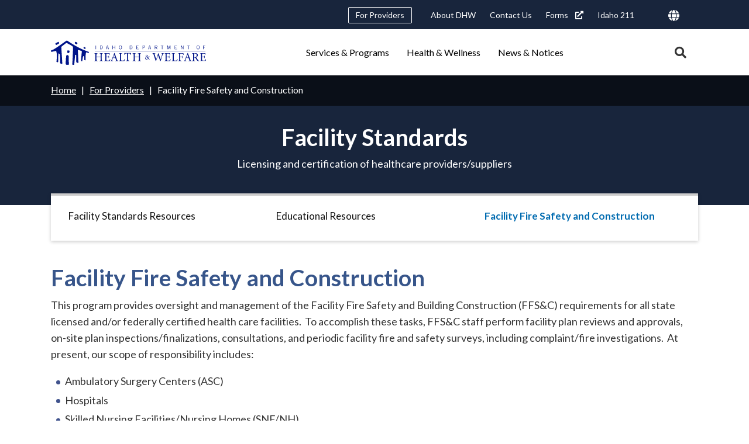

--- FILE ---
content_type: text/html; charset=UTF-8
request_url: https://healthandwelfare.idaho.gov/providers/facility-standards/facility-fire-safety-and-construction
body_size: 18254
content:
<!DOCTYPE html>
<html lang="en" dir="ltr">
  <head>
    <meta charset="utf-8" />
<link rel="canonical" href="https://healthandwelfare.idaho.gov/providers/facility-standards/facility-fire-safety-and-construction" />
<meta name="google-site-verification" content="mDULx-DfI-ZVal3PqyRbYShSKFWenRWarhTvBXe9IkQ" />
<meta name="Generator" content="Drupal 10 (https://www.drupal.org)" />
<meta name="MobileOptimized" content="width" />
<meta name="HandheldFriendly" content="true" />
<meta name="viewport" content="width=device-width, initial-scale=1.0" />
<link rel="icon" href="/themes/custom/idhw_skin/favicon.ico" type="image/vnd.microsoft.icon" />
<script src="/sites/default/files/google_tag/dhw_civiserv_prod/google_tag.script.js?t9h1yl" defer></script>

    <title>Facility Fire Safety and Construction | Idaho Department of Health and Welfare</title>
    <link rel="stylesheet" media="all" href="/sites/default/files/css/css_H_zE9pbPczzMFKoOnf4yrWWaJSA86blOHmdf0GxvhJI.css?delta=0&amp;language=en&amp;theme=idhw_skin&amp;include=[base64]" />
<link rel="stylesheet" media="all" href="/sites/default/files/css/css_M9W1qAiwVz41d-l6rAXcINdj6_lsLLdVOz8r294-i5Y.css?delta=1&amp;language=en&amp;theme=idhw_skin&amp;include=[base64]" />
<link rel="stylesheet" media="all" href="https://fonts.googleapis.com/css?family=Roboto:400,700&amp;display=fallback" />
<link rel="stylesheet" media="all" href="https://fonts.googleapis.com/css2?family=Lato:ital,wght@0,300;0,400;0,700;1,300;1,400;1,700&amp;display=swap" />
<link rel="stylesheet" media="all" href="https://fonts.googleapis.com/css2?family=Noto+Serif:ital@1&amp;display=swap" />
<link rel="stylesheet" media="all" href="/sites/default/files/css/css_P_PaE7M_1NjirjiBPBN4LqpEKTWm2rY1ujB3XNY2H6U.css?delta=5&amp;language=en&amp;theme=idhw_skin&amp;include=[base64]" />

    <script type="application/json" data-drupal-selector="drupal-settings-json">{"path":{"baseUrl":"\/","pathPrefix":"","currentPath":"node\/523","currentPathIsAdmin":false,"isFront":false,"currentLanguage":"en"},"pluralDelimiter":"\u0003","suppressDeprecationErrors":true,"Toolshed":{"eventDebounce":200,"breakpoints":[{"mediaQuery":"screen and (min-width: 768px)","id":"idhw_skin.medium","event":"screenMd","inverted":true}]},"Ids":{"gtm_google_tag":"UA-5867267-2"},"data":{"extlink":{"extTarget":true,"extTargetAppendNewWindowDisplay":true,"extTargetAppendNewWindowLabel":"(opens in a new window)","extTargetNoOverride":true,"extNofollow":true,"extTitleNoOverride":false,"extNoreferrer":true,"extFollowNoOverride":true,"extClass":"ext","extLabel":"(link is external)","extImgClass":false,"extSubdomains":true,"extExclude":"","extInclude":"\\.idaho\\.gov","extCssExclude":"","extCssInclude":"","extCssExplicit":"","extAlert":false,"extAlertText":"This link will take you to an external web site. We are not responsible for their content.","extHideIcons":false,"mailtoClass":"0","telClass":"","mailtoLabel":"(link sends email)","telLabel":"(link is a phone number)","extUseFontAwesome":true,"extIconPlacement":"append","extPreventOrphan":false,"extFaLinkClasses":"fas fa-external-link-alt","extFaMailtoClasses":"fa fa-envelope-o","extAdditionalLinkClasses":"","extAdditionalMailtoClasses":"","extAdditionalTelClasses":"","extFaTelClasses":"fa fa-phone","allowedDomains":["healthandwelfare.idaho.gov"],"extExcludeNoreferrer":""}},"statistics":{"data":{"nid":"523"},"url":"\/modules\/contrib\/statistics\/statistics.php"},"idhwSkin":{"popularSearch":["Medicaid\r","Background Check\r","Foster Care\r","Child Support\r","Birth Certificate\r","Food Stamps\r","Healthy Connections\r","Contact Us"]},"ajaxTrustedUrl":{"\/search":true},"user":{"uid":0,"permissionsHash":"dd93921af9b2e71a8b5fbc28e23bf360af10dd5a6b75c78c6a74d9894ff29ba2"}}</script>
<script src="/sites/default/files/js/js_9I09KNoSOI6ZT976vCmAj48OZSnXKuDXk3nFhPMiJRM.js?scope=header&amp;delta=0&amp;language=en&amp;theme=idhw_skin&amp;include=eJxNzuEKwyAMBOAX0vlII2iooS5KLnZ9_AmjtD_vPg6OT2-ieyo2B7UX_2OQ3BXsCcd2TnCQUr9v7KKJcu5WpGsU588DRh-zkUUwWa4PMG7ka4AqIyodi5A2N1Is4ABfDJeM68Xd_ACWDD7J"></script>

  </head>
  <body class="path-node page-node-type-page">
        <a href="#main-content" class="visually-hidden focusable skip-link">
      Skip to main content
    </a>
    <noscript><iframe src="https://www.googletagmanager.com/ns.html?id=GTM-PGDG237" height="0" width="0" style="display:none;visibility:hidden"></iframe></noscript>
      <div class="dialog-off-canvas-main-canvas" data-off-canvas-main-canvas>
    

<div class="content-category--for-providers page">
  <header id="page-header" class="page__header" role="banner">
    <div id="notifications" class="notifications">
      
    </div>
    <div class="shadowed-group">
        <div class="region region--utility">
    <div class="region__inner-wrapper">
      <nav role="navigation" aria-labelledby="block-headerutilitynavigation-menu" id="block-headerutilitynavigation" class="block block-menu navigation menu--header-utility-navigation">
            
  <h2 class="visually-hidden" id="block-headerutilitynavigation-menu">Header Utility Navigation</h2>
  

        
                              <ul  class="menu menu--level-0">
                                    
      
      
                            
                            
                            
      <li class="menu-item menu-item--level-0 menu-item--collapsed menu-item--linked menu-item--no-children menu-item--no-icon">
                          <a href="/providers" class="menu-link menu-link--level-0 menu-link--linked menu-link--no-children menu-link--no-icon" title="For Providers" aria-label="For Providers" data-drupal-link-system-path="node/780">For Providers</a>
                      </li>
                                    
      
      
                            
                            
                            
      <li class="menu-item menu-item--level-0 menu-item--linked menu-item--no-children menu-item--no-icon">
                          <a href="/about-dhw/about-dhw" class="menu-link menu-link--level-0 menu-link--linked menu-link--no-children menu-link--no-icon" title="About DHW" aria-label="About DHW" data-drupal-link-system-path="node/295">About DHW</a>
                      </li>
                                    
      
      
                            
                            
                            
      <li class="menu-item menu-item--level-0 menu-item--linked menu-item--no-children menu-item--no-icon">
                          <a href="/contact-us" class="menu-link menu-link--level-0 menu-link--linked menu-link--no-children menu-link--no-icon" title="Contact Us" aria-label="Contact Us" data-drupal-link-system-path="node/158">Contact Us</a>
                      </li>
                                    
      
      
                            
                            
                            
      <li class="menu-item menu-item--level-0 menu-item--linked menu-item--no-children menu-item--no-icon">
                          <a href="https://publicdocuments.dhw.idaho.gov/WebLink/Browse.aspx?id=2980&amp;dbid=0&amp;repo=PUBLIC-DOCUMENTS" class="menu-link menu-link--level-0 menu-link--linked menu-link--no-children menu-link--no-icon" title="Forms" aria-label="Forms">Forms</a>
                      </li>
                                    
      
      
                            
                            
                            
      <li class="menu-item menu-item--level-0 menu-item--linked menu-item--no-children menu-item--no-icon">
                          <a href="/services-programs/211" title="Idaho 211" class="menu-link menu-link--level-0 menu-link--linked menu-link--no-children menu-link--no-icon" aria-label="Idaho 211" data-drupal-link-system-path="node/673">Idaho 211</a>
                      </li>
        </ul>
  


  </nav>
  <div id="block-googletranslateembed" class="block block-ids block-ids-gtranslate">
    
        
          
<div class="translate-container">
  <img src="/themes/custom/idhw_skin/assets/icons/globe-solid.svg" class="globe-icon" alt="">
  <div class="gtranslate-menu"></div>
</div>

      </div>
<nav role="navigation" aria-labelledby="block-useraccountmenu-menu" id="block-useraccountmenu" class="block block-menu navigation menu--account">
            
  <h2 class="visually-hidden" id="block-useraccountmenu-menu">User account menu</h2>
  

        
    


  </nav>

    </div>
  </div>

        <div class="region region--masthead">
    <div class="region__inner-wrapper">
        <div id="block-idhw-skin-branding" class="block block-system block-system-branding-block">
    
        
              <a href="/" title="Home" rel="home" class="site-logo">
        <img class="site-logo" src="/themes/custom/idhw_skin/logo.svg" alt="Home" />
      </a>        </div>
<nav role="navigation" aria-labelledby="block-idhw-skin-main-menu-menu" id="block-idhw-skin-main-menu" class="block block-menu navigation menu--main">
            
  <h2 class="visually-hidden" id="block-idhw-skin-main-menu-menu">Main navigation triggers</h2>
  

        
                              <ul  class="menu--icon menu--icon-text menu menu--level-0">
                                    
      
      
                            
                            
                            
      <li class="menu-item menu-item--level-0 menu-item--collapsed menu-item--no-link menu-item--no-children menu-item--no-icon">
                          <span class="menu-link menu-link--level-0 menu-link--no-link menu-link--no-children menu-link--no-icon" title="Services &amp; Programs">Services &amp; Programs</span>
                      </li>
                                    
      
      
                            
                            
                            
      <li class="menu-item menu-item--level-0 menu-item--collapsed menu-item--no-link menu-item--no-children menu-item--no-icon">
                          <span class="menu-link menu-link--level-0 menu-link--no-link menu-link--no-children menu-link--no-icon" title="Health &amp; Wellness">Health &amp; Wellness</span>
                      </li>
                                    
      
      
                            
                            
                            
      <li class="menu-item menu-item--level-0 menu-item--collapsed menu-item--no-link menu-item--no-children menu-item--no-icon">
                          <span class="menu-link menu-link--level-0 menu-link--no-link menu-link--no-children menu-link--no-icon" title="News &amp; Notices">News &amp; Notices</span>
                      </li>
        </ul>
  


  </nav>

    </div>
  </div>

    </div>
      <div class="region region--desktop-nav-disclosure">
    <div class="region__inner-wrapper">
      <nav role="navigation" aria-labelledby="block-main-navigation-disclosures-menu" id="block-main-navigation-disclosures" class="block block-menu navigation menu--main">
            
  <h2 class="visually-hidden" id="block-main-navigation-disclosures-menu">Main navigation disclosures</h2>
  

        
                              <ul  class="menu--icon menu--icon-text menu menu--level-0">
                                    
      
      
                            
                            
                            
      <li class="menu-item menu-item--level-0 menu-item--expanded menu-item--no-link menu-item--has-children menu-item--no-icon">
                          <span class="menu-link menu-link--level-0 menu-link--no-link menu-link--has-children menu-link--no-icon" title="Services &amp; Programs">Services &amp; Programs</span>
                                              <ul  class="menu menu--level-1">
                                    
      
      
                            
                            
                            
      <li class="menu-item menu-item--level-1 menu-item--expanded menu-item--linked menu-item--has-children menu-item--has-icon">
                          <a href="/services-programs/behavioral-health" class="content-category--behavioral-health menu-link menu-link--level-1 menu-link--linked menu-link--has-children menu-link--has-icon" title="Behavioral Health" aria-label="Behavioral Health" data-drupal-link-system-path="node/200"><svg alt="Behavioral Health" viewBox="0 0 60 60" class="icon icon--svg"><use xlink:href="/modules/custom/ids/assets/icons/service-category.svg#behavioral-health"></use></svg>Behavioral Health</a>
                                              <ul  class="menu menu--level-2">
                                    
      
      
                            
                            
                            
      <li class="menu-item menu-item--level-2 menu-item--linked menu-item--no-children menu-item--no-icon">
                          <a href="/services-programs/behavioral-health/about-adult-behavioral-health" class="menu-link menu-link--level-2 menu-link--linked menu-link--no-children menu-link--no-icon" title="Adult Behavioral Health" aria-label="Adult Behavioral Health" data-drupal-link-system-path="node/307">Adult Behavioral Health</a>
                      </li>
                                    
      
      
                            
                            
                            
      <li class="menu-item menu-item--level-2 menu-item--linked menu-item--no-children menu-item--no-icon">
                          <a href="/services-programs/behavioral-health/behavioral-health-crisis-resources" class="menu-link menu-link--level-2 menu-link--linked menu-link--no-children menu-link--no-icon" title="Behavioral Health Crisis Resources" aria-label="Behavioral Health Crisis Resources" data-drupal-link-system-path="node/663">Behavioral Health Crisis Resources</a>
                      </li>
                                    
      
      
                            
                            
                            
      <li class="menu-item menu-item--level-2 menu-item--linked menu-item--no-children menu-item--no-icon">
                          <a href="/services-programs/behavioral-health/about-childrens-behavioral-health" class="menu-link menu-link--level-2 menu-link--linked menu-link--no-children menu-link--no-icon" title="Children&#039;s Behavioral Health" aria-label="Children&#039;s Behavioral Health" data-drupal-link-system-path="node/280">Children&#039;s Behavioral Health</a>
                      </li>
                                    
      
      
                            
                            
                            
      <li class="menu-item menu-item--level-2 menu-item--linked menu-item--no-children menu-item--no-icon">
                          <a href="/services-programs/behavioral-health/about-opioids" class="menu-link menu-link--level-2 menu-link--linked menu-link--no-children menu-link--no-icon" title="Opioids" aria-label="Opioids" data-drupal-link-system-path="node/748">Opioids</a>
                      </li>
                                    
      
      
                            
                            
                            
      <li class="menu-item menu-item--level-2 menu-item--linked menu-item--no-children menu-item--no-icon">
                          <a href="/services-programs/behavioral-health/get-help-0" class="menu-link menu-link--level-2 menu-link--linked menu-link--no-children menu-link--no-icon" title="Substance Use Disorders" aria-label="Substance Use Disorders" data-drupal-link-system-path="node/311">Substance Use Disorders</a>
                      </li>
                                    
      
      
                            
                            
                            
      <li class="menu-item menu-item--level-2 menu-item--linked menu-item--no-children menu-item--no-icon">
                          <a href="/services-programs/behavioral-health/about-suicide-prevention" class="menu-link menu-link--level-2 menu-link--linked menu-link--no-children menu-link--no-icon" title="Suicide Prevention" aria-label="Suicide Prevention" data-drupal-link-system-path="node/310">Suicide Prevention</a>
                      </li>
        </ul>
  
              </li>
                                    
      
      
                            
                            
                            
      <li class="menu-item menu-item--level-1 menu-item--expanded menu-item--linked menu-item--has-children menu-item--has-icon">
                          <a href="/services-programs/birth-marriage-death-records" class="content-category--b-m-d-records menu-link menu-link--level-1 menu-link--linked menu-link--has-children menu-link--has-icon" title="Birth, Marriage and Death Records" aria-label="Birth, Marriage and Death Records" data-drupal-link-system-path="node/201"><svg alt="Birth, Marriage and Death Records" viewBox="0 0 60 60" class="icon icon--svg"><use xlink:href="/modules/custom/ids/assets/icons/service-category.svg#bmd-records"></use></svg>Birth, Marriage and Death Records</a>
                                              <ul  class="menu menu--level-2">
                                    
      
      
                            
                            
                            
      <li class="menu-item menu-item--level-2 menu-item--linked menu-item--no-children menu-item--no-icon">
                          <a href="/services-programs/birth-marriage-death-records/advance-directives-and-registry-services" title="Advance Directives &amp; Registry" class="menu-link menu-link--level-2 menu-link--linked menu-link--no-children menu-link--no-icon" aria-label="Advance Directives &amp; Registry" data-drupal-link-system-path="node/965">Advance Directives &amp; Registry</a>
                      </li>
                                    
      
      
                            
                            
                            
      <li class="menu-item menu-item--level-2 menu-item--linked menu-item--no-children menu-item--no-icon">
                          <a href="/services-programs/birth-marriage-death-records/about-birth-records" class="menu-link menu-link--level-2 menu-link--linked menu-link--no-children menu-link--no-icon" title="Birth Records" aria-label="Birth Records" data-drupal-link-system-path="node/171">Birth Records</a>
                      </li>
                                    
      
      
                            
                            
                            
      <li class="menu-item menu-item--level-2 menu-item--linked menu-item--no-children menu-item--no-icon">
                          <a href="/services-programs/birth-marriage-death-records/about-death-stillbirth-and-miscarriage-records" class="menu-link menu-link--level-2 menu-link--linked menu-link--no-children menu-link--no-icon" title="Death, Stillbirth, and Miscarriage Records" aria-label="Death, Stillbirth, and Miscarriage Records" data-drupal-link-system-path="node/373">Death, Stillbirth, and Miscarriage Records</a>
                      </li>
                                    
      
      
                            
                            
                            
      <li class="menu-item menu-item--level-2 menu-item--linked menu-item--no-children menu-item--no-icon">
                          <a href="/services-programs/birth-marriage-death-records/about-marriage-and-divorce-records" class="menu-link menu-link--level-2 menu-link--linked menu-link--no-children menu-link--no-icon" title="Marriage and Divorce Records" aria-label="Marriage and Divorce Records" data-drupal-link-system-path="node/372">Marriage and Divorce Records</a>
                      </li>
                                    
      
      
                            
                            
                            
      <li class="menu-item menu-item--level-2 menu-item--linked menu-item--no-children menu-item--no-icon">
                          <a href="/services-programs/birth-marriage-death-records/registries" class="menu-link menu-link--level-2 menu-link--linked menu-link--no-children menu-link--no-icon" title="Registries" aria-label="Registries" data-drupal-link-system-path="node/569">Registries</a>
                      </li>
        </ul>
  
              </li>
                                    
      
      
                            
                            
                            
      <li class="menu-item menu-item--level-1 menu-item--expanded menu-item--linked menu-item--has-children menu-item--has-icon">
                          <a href="/services-programs/children-families-older-adults" class="content-category--children-families menu-link menu-link--level-1 menu-link--linked menu-link--has-children menu-link--has-icon" title="Children, Families, &amp; Older Adults" aria-label="Children, Families, &amp; Older Adults" data-drupal-link-system-path="node/196"><svg alt="Children &amp;amp; Family" viewBox="0 0 60 60" class="icon icon--svg"><use xlink:href="/modules/custom/ids/assets/icons/service-category.svg#children-family"></use></svg>Children, Families, &amp; Older Adults</a>
                                              <ul  class="menu menu--level-2">
                                    
      
      
                            
                            
                            
      <li class="menu-item menu-item--level-2 menu-item--linked menu-item--no-children menu-item--no-icon">
                          <a href="/services-programs/children-families-older-adults/assisted-care-and-facilities" class="menu-link menu-link--level-2 menu-link--linked menu-link--no-children menu-link--no-icon" title="Assisted Care and Facilities" aria-label="Assisted Care and Facilities" data-drupal-link-system-path="node/889">Assisted Care and Facilities</a>
                      </li>
                                    
      
      
                            
                            
                            
      <li class="menu-item menu-item--level-2 menu-item--linked menu-item--no-children menu-item--no-icon">
                          <a href="/services-programs/children-families-older-adults/idaho-child-care-program" class="menu-link menu-link--level-2 menu-link--linked menu-link--no-children menu-link--no-icon" title="Child Care" aria-label="Child Care" data-drupal-link-system-path="node/276">Child Care</a>
                      </li>
                                    
      
      
                            
                            
                            
      <li class="menu-item menu-item--level-2 menu-item--linked menu-item--no-children menu-item--no-icon">
                          <a href="/services-programs/children-families-older-adults/child-and-family-services-and-foster-care-7" class="menu-link menu-link--level-2 menu-link--linked menu-link--no-children menu-link--no-icon" title="Child and Family Services and Foster Care" aria-label="Child and Family Services and Foster Care" data-drupal-link-system-path="node/230">Child and Family Services and Foster Care</a>
                      </li>
                                    
      
      
                            
                            
                            
      <li class="menu-item menu-item--level-2 menu-item--linked menu-item--no-children menu-item--no-icon">
                          <a href="/services-programs/children-families-older-adults/about-child-support" class="menu-link menu-link--level-2 menu-link--linked menu-link--no-children menu-link--no-icon" title="Child Support" aria-label="Child Support" data-drupal-link-system-path="node/182">Child Support</a>
                      </li>
                                    
      
      
                            
                            
                            
      <li class="menu-item menu-item--level-2 menu-item--linked menu-item--no-children menu-item--no-icon">
                          <a href="/services-programs/children-families-older-adults/disability-services" class="menu-link menu-link--level-2 menu-link--linked menu-link--no-children menu-link--no-icon" title="Disability Services" aria-label="Disability Services" data-drupal-link-system-path="node/1263">Disability Services</a>
                      </li>
                                    
      
      
                            
                            
                            
      <li class="menu-item menu-item--level-2 menu-item--linked menu-item--no-children menu-item--no-icon">
                          <a href="/services-programs/children-families-older-adults/faith-based-initiatives" class="menu-link menu-link--level-2 menu-link--linked menu-link--no-children menu-link--no-icon" title="Faith-Based Initiatives" aria-label="Faith-Based Initiatives" data-drupal-link-system-path="node/1717">Faith-Based Initiatives</a>
                      </li>
                                    
      
      
                            
                            
                            
      <li class="menu-item menu-item--level-2 menu-item--linked menu-item--no-children menu-item--no-icon">
                          <a href="/services-programs/children-families-older-adults/family-planning" class="menu-link menu-link--level-2 menu-link--linked menu-link--no-children menu-link--no-icon" title="Family Planning" aria-label="Family Planning" data-drupal-link-system-path="node/489">Family Planning</a>
                      </li>
                                    
      
      
                            
                            
                            
      <li class="menu-item menu-item--level-2 menu-item--linked menu-item--no-children menu-item--no-icon">
                          <a href="/services-programs/children-families-older-adults/about-home-visiting" class="menu-link menu-link--level-2 menu-link--linked menu-link--no-children menu-link--no-icon" title="Home Visiting Program" aria-label="Home Visiting Program" data-drupal-link-system-path="node/253">Home Visiting Program</a>
                      </li>
                                    
      
      
                            
                            
                            
      <li class="menu-item menu-item--level-2 menu-item--linked menu-item--no-children menu-item--no-icon">
                          <a href="/services-programs/children-families/about-immunizations" class="menu-link menu-link--level-2 menu-link--linked menu-link--no-children menu-link--no-icon" title="Immunizations" aria-label="Immunizations" data-drupal-link-system-path="node/332">Immunizations</a>
                      </li>
                                    
      
      
                            
                            
                            
      <li class="menu-item menu-item--level-2 menu-item--linked menu-item--no-children menu-item--no-icon">
                          <a href="/services-programs/children-families-older-adults/about-newborn-screening" class="menu-link menu-link--level-2 menu-link--linked menu-link--no-children menu-link--no-icon" title="Newborn Screening" aria-label="Newborn Screening" data-drupal-link-system-path="node/571">Newborn Screening</a>
                      </li>
                                    
      
      
                            
                            
                            
      <li class="menu-item menu-item--level-2 menu-item--linked menu-item--no-children menu-item--no-icon">
                          <a href="/services-programs/children-families-older-adults/older-adults" class="menu-link menu-link--level-2 menu-link--linked menu-link--no-children menu-link--no-icon" title="Older Adults" aria-label="Older Adults" data-drupal-link-system-path="node/1703">Older Adults</a>
                      </li>
        </ul>
  
              </li>
                                    
      
      
                            
                            
                            
      <li class="menu-item menu-item--level-1 menu-item--expanded menu-item--linked menu-item--has-children menu-item--has-icon">
                          <a href="/services-programs/financial-assistance" class="content-category--financial-assistance menu-link menu-link--level-1 menu-link--linked menu-link--has-children menu-link--has-icon" title="Financial Assistance" aria-label="Financial Assistance" data-drupal-link-system-path="node/195"><svg alt="Financial Assistance" viewBox="0 0 60 60" class="icon icon--svg"><use xlink:href="/modules/custom/ids/assets/icons/service-category.svg#financial-assistance"></use></svg>Financial Assistance</a>
                                              <ul  class="menu menu--level-2">
                                    
      
      
                            
                            
                            
      <li class="menu-item menu-item--level-2 menu-item--linked menu-item--no-children menu-item--no-icon">
                          <a href="/services-programs/financial-assistance/about-aabd-cash-assistance" class="menu-link menu-link--level-2 menu-link--linked menu-link--no-children menu-link--no-icon" title="Aid to the Aged, Blind, and Disabled Cash Assistance (AABD)" aria-label="Aid to the Aged, Blind, and Disabled Cash Assistance (AABD)" data-drupal-link-system-path="node/168">Aid to the Aged, Blind, and Disabled Cash Assistance (AABD)</a>
                      </li>
                                    
      
      
                            
                            
                            
      <li class="menu-item menu-item--level-2 menu-item--linked menu-item--no-children menu-item--no-icon">
                          <a href="/services-programs/financial-assistance/about-community-services-block-grant" class="menu-link menu-link--level-2 menu-link--linked menu-link--no-children menu-link--no-icon" title="Community Services Block Grants" aria-label="Community Services Block Grants" data-drupal-link-system-path="node/1470">Community Services Block Grants</a>
                      </li>
                                    
      
      
                            
                            
                            
      <li class="menu-item menu-item--level-2 menu-item--linked menu-item--no-children menu-item--no-icon">
                          <a href="/services-programs/financial-assistance/home-heatingutility-assistance" class="menu-link menu-link--level-2 menu-link--linked menu-link--no-children menu-link--no-icon" title="Home Heating and Utility Assistance" aria-label="Home Heating and Utility Assistance" data-drupal-link-system-path="node/232">Home Heating and Utility Assistance</a>
                      </li>
                                    
      
      
                            
                            
                            
      <li class="menu-item menu-item--level-2 menu-item--linked menu-item--no-children menu-item--no-icon">
                          <a href="/services-programs/financial-assistance/about-tafi" class="menu-link menu-link--level-2 menu-link--linked menu-link--no-children menu-link--no-icon" title="Temporary Assistance for Families in Idaho (TAFI)" aria-label="Temporary Assistance for Families in Idaho (TAFI)" data-drupal-link-system-path="node/143">Temporary Assistance for Families in Idaho (TAFI)</a>
                      </li>
        </ul>
  
              </li>
                                    
      
      
                            
                            
                            
      <li class="menu-item menu-item--level-1 menu-item--expanded menu-item--linked menu-item--has-children menu-item--has-icon">
                          <a href="/services-programs/food-assistance" class="content-category--food-assistance menu-link menu-link--level-1 menu-link--linked menu-link--has-children menu-link--has-icon" title="Food Assistance" aria-label="Food Assistance" data-drupal-link-system-path="node/194"><svg alt="Food Assistance" viewBox="0 0 60 60" class="icon icon--svg"><use xlink:href="/modules/custom/ids/assets/icons/service-category.svg#food-assistance"></use></svg>Food Assistance</a>
                                              <ul  class="menu menu--level-2">
                                    
      
      
                            
                            
                            
      <li class="menu-item menu-item--level-2 menu-item--linked menu-item--no-children menu-item--no-icon">
                          <a href="/services-programs/food-assistance/school-lunch-program" class="menu-link menu-link--level-2 menu-link--linked menu-link--no-children menu-link--no-icon" title="Community Food Resources" aria-label="Community Food Resources" data-drupal-link-system-path="node/298">Community Food Resources</a>
                      </li>
                                    
      
      
                            
                            
                            
      <li class="menu-item menu-item--level-2 menu-item--linked menu-item--no-children menu-item--no-icon">
                          <a href="/services-programs/food-assistance/about-snap" class="menu-link menu-link--level-2 menu-link--linked menu-link--no-children menu-link--no-icon" title="Supplemental Nutrition Assistance Program (SNAP)" aria-label="Supplemental Nutrition Assistance Program (SNAP)" data-drupal-link-system-path="node/146">Supplemental Nutrition Assistance Program (SNAP)</a>
                      </li>
                                    
      
      
                            
                            
                            
      <li class="menu-item menu-item--level-2 menu-item--linked menu-item--no-children menu-item--no-icon">
                          <a href="/services-programs/food-assistance/about-wic" class="menu-link menu-link--level-2 menu-link--linked menu-link--no-children menu-link--no-icon" title="Women, Infants, &amp; Children (WIC)" aria-label="Women, Infants, &amp; Children (WIC)" data-drupal-link-system-path="node/178">Women, Infants, &amp; Children (WIC)</a>
                      </li>
        </ul>
  
              </li>
                                    
      
      
                            
                            
                            
      <li class="menu-item menu-item--level-1 menu-item--expanded menu-item--linked menu-item--has-children menu-item--has-icon">
                          <a href="/services-programs/medicaid-health" class="content-category--medicaid-health menu-link menu-link--level-1 menu-link--linked menu-link--has-children menu-link--has-icon" title="Medicaid &amp; Health" aria-label="Medicaid &amp; Health" data-drupal-link-system-path="node/199"><svg alt="Medicaid &amp;amp; Health" viewBox="0 0 60 60" class="icon icon--svg"><use xlink:href="/modules/custom/ids/assets/icons/service-category.svg#medicaid-health"></use></svg>Medicaid &amp; Health</a>
                                              <ul  class="menu menu--level-2">
                                    
      
      
                            
                            
                            
      <li class="menu-item menu-item--level-2 menu-item--linked menu-item--no-children menu-item--no-icon">
                          <a href="/services-programs/medicaid-health/assisted-care-and-facilities" class="menu-link menu-link--level-2 menu-link--linked menu-link--no-children menu-link--no-icon" title="Assisted Care and Facilities" aria-label="Assisted Care and Facilities" data-drupal-link-system-path="node/354">Assisted Care and Facilities</a>
                      </li>
                                    
      
      
                            
                            
                            
      <li class="menu-item menu-item--level-2 menu-item--linked menu-item--no-children menu-item--no-icon">
                          <a href="/services-programs/medicaid-health/about-katie-beckett-program" class="menu-link menu-link--level-2 menu-link--linked menu-link--no-children menu-link--no-icon" title="Katie Beckett" aria-label="Katie Beckett" data-drupal-link-system-path="node/322">Katie Beckett</a>
                      </li>
                                    
      
      
                            
                            
                            
      <li class="menu-item menu-item--level-2 menu-item--linked menu-item--no-children menu-item--no-icon">
                          <a href="/services-programs/medicaid-health/about-medicaid-adults" class="menu-link menu-link--level-2 menu-link--linked menu-link--no-children menu-link--no-icon" title="Medicaid for Adults" aria-label="Medicaid for Adults" data-drupal-link-system-path="node/188">Medicaid for Adults</a>
                      </li>
                                    
      
      
                            
                            
                            
      <li class="menu-item menu-item--level-2 menu-item--linked menu-item--no-children menu-item--no-icon">
                          <a href="/services-programs/medicaid-health/about-medicaid-children" class="menu-link menu-link--level-2 menu-link--linked menu-link--no-children menu-link--no-icon" title="Medicaid for Children" aria-label="Medicaid for Children" data-drupal-link-system-path="node/204">Medicaid for Children</a>
                      </li>
                                    
      
      
                            
                            
                            
      <li class="menu-item menu-item--level-2 menu-item--linked menu-item--no-children menu-item--no-icon">
                          <a href="/services-programs/medicaid-health/about-childrens-developmental-disabilities" class="menu-link menu-link--level-2 menu-link--linked menu-link--no-children menu-link--no-icon" title="Medicaid for Children with Disabilities" aria-label="Medicaid for Children with Disabilities" data-drupal-link-system-path="node/319">Medicaid for Children with Disabilities</a>
                      </li>
                                    
      
      
                            
                            
                            
      <li class="menu-item menu-item--level-2 menu-item--linked menu-item--no-children menu-item--no-icon">
                          <a href="/services-programs/medicaid-health/about-medicaid-elderly-or-adults-disabilities" class="menu-link menu-link--level-2 menu-link--linked menu-link--no-children menu-link--no-icon" title="Medicaid for Elderly or Disabled Adults" aria-label="Medicaid for Elderly or Disabled Adults" data-drupal-link-system-path="node/300">Medicaid for Elderly or Disabled Adults</a>
                      </li>
                                    
      
      
                            
                            
                            
      <li class="menu-item menu-item--level-2 menu-item--linked menu-item--no-children menu-item--no-icon">
                          <a href="/services-programs/medicaid-health/womens-health-fit-fall-quit-smoking" class="menu-link menu-link--level-2 menu-link--linked menu-link--no-children menu-link--no-icon" title="Women&#039;s Health, Fit &amp; Fall, Quit Smoking" aria-label="Women&#039;s Health, Fit &amp; Fall, Quit Smoking" data-drupal-link-system-path="node/331">Women&#039;s Health, Fit &amp; Fall, Quit Smoking</a>
                      </li>
        </ul>
  
              </li>
        </ul>
  
              </li>
                                    
      
      
                            
                            
                            
      <li class="menu-item menu-item--level-0 menu-item--expanded menu-item--no-link menu-item--has-children menu-item--no-icon">
                          <span class="menu-link menu-link--level-0 menu-link--no-link menu-link--has-children menu-link--no-icon" title="Health &amp; Wellness">Health &amp; Wellness</span>
                                              <ul  class="menu menu--level-1">
                                    
      
      
                            
                            
                            
      <li class="menu-item menu-item--level-1 menu-item--expanded menu-item--linked menu-item--has-children menu-item--no-icon">
                          <a href="/health-wellness/community-health" class="menu-link menu-link--level-1 menu-link--linked menu-link--has-children menu-link--no-icon" title="Community Health" aria-label="Community Health" data-drupal-link-system-path="node/13">Community Health</a>
                                              <ul  class="menu menu--level-2">
                                    
      
      
                            
                            
                            
      <li class="menu-item menu-item--level-2 menu-item--linked menu-item--no-children menu-item--no-icon">
                          <a href="/health-wellness/community-health/brain-health" class="menu-link menu-link--level-2 menu-link--linked menu-link--no-children menu-link--no-icon" title="Brain Health" aria-label="Brain Health" data-drupal-link-system-path="node/1512">Brain Health</a>
                      </li>
                                    
      
      
                            
                            
                            
      <li class="menu-item menu-item--level-2 menu-item--linked menu-item--no-children menu-item--no-icon">
                          <a href="/health-wellness/community-health/excessive-alcohol-use" class="menu-link menu-link--level-2 menu-link--linked menu-link--no-children menu-link--no-icon" title="Excessive Alcohol Use" aria-label="Excessive Alcohol Use" data-drupal-link-system-path="node/1407">Excessive Alcohol Use</a>
                      </li>
                                    
      
      
                            
                            
                            
      <li class="menu-item menu-item--level-2 menu-item--collapsed menu-item--linked menu-item--no-children menu-item--no-icon">
                          <a href="/health-wellness/community-health/food-safety" class="menu-link menu-link--level-2 menu-link--linked menu-link--no-children menu-link--no-icon" title="Food Safety" aria-label="Food Safety" data-drupal-link-system-path="node/125">Food Safety</a>
                      </li>
                                    
      
      
                            
                            
                            
      <li class="menu-item menu-item--level-2 menu-item--linked menu-item--no-children menu-item--no-icon">
                          <a href="/health-wellness/community-health/physical-activity-and-nutrition" class="menu-link menu-link--level-2 menu-link--linked menu-link--no-children menu-link--no-icon" title="Physical Activity and Nutrition" aria-label="Physical Activity and Nutrition" data-drupal-link-system-path="node/120">Physical Activity and Nutrition</a>
                      </li>
                                    
      
      
                            
                            
                            
      <li class="menu-item menu-item--level-2 menu-item--linked menu-item--no-children menu-item--no-icon">
                          <a href="/health-wellness/community-health/public-health-districts" class="menu-link menu-link--level-2 menu-link--linked menu-link--no-children menu-link--no-icon" title="Public Health Districts" aria-label="Public Health Districts" data-drupal-link-system-path="node/135">Public Health Districts</a>
                      </li>
                                    
      
      
                            
                            
                            
      <li class="menu-item menu-item--level-2 menu-item--linked menu-item--no-children menu-item--no-icon">
                          <a href="/health-wellness/community-health/sexual-violence-prevention" class="menu-link menu-link--level-2 menu-link--linked menu-link--no-children menu-link--no-icon" title="Sexual Violence Prevention" aria-label="Sexual Violence Prevention" data-drupal-link-system-path="node/138">Sexual Violence Prevention</a>
                      </li>
        </ul>
  
              </li>
                                    
      
      
                            
                            
                            
      <li class="menu-item menu-item--level-1 menu-item--expanded menu-item--linked menu-item--has-children menu-item--no-icon">
                          <a href="/health-wellness/environmental-health" class="menu-link menu-link--level-1 menu-link--linked menu-link--has-children menu-link--no-icon" title="Environmental Health" aria-label="Environmental Health" data-drupal-link-system-path="node/109">Environmental Health</a>
                                              <ul  class="menu menu--level-2">
                                    
      
      
                            
                            
                            
      <li class="menu-item menu-item--level-2 menu-item--linked menu-item--no-children menu-item--no-icon">
                          <a href="/health-wellness/environmental-health/carbon-monoxide" class="menu-link menu-link--level-2 menu-link--linked menu-link--no-children menu-link--no-icon" title="Carbon Monoxide" aria-label="Carbon Monoxide" data-drupal-link-system-path="node/187">Carbon Monoxide</a>
                      </li>
                                    
      
      
                            
                            
                            
      <li class="menu-item menu-item--level-2 menu-item--linked menu-item--no-children menu-item--no-icon">
                          <a href="/health-wellness/environmental-health/clandestine-drug-labs" class="menu-link menu-link--level-2 menu-link--linked menu-link--no-children menu-link--no-icon" title="Clandestine Labs" aria-label="Clandestine Labs" data-drupal-link-system-path="node/209">Clandestine Labs</a>
                      </li>
                                    
      
      
                            
                            
                            
      <li class="menu-item menu-item--level-2 menu-item--linked menu-item--no-children menu-item--no-icon">
                          <a href="/health-wellness/environmental-health/drinking-water-and-private-wells" class="menu-link menu-link--level-2 menu-link--linked menu-link--no-children menu-link--no-icon" title="Drinking Water and Private Wells" aria-label="Drinking Water and Private Wells" data-drupal-link-system-path="node/1278">Drinking Water and Private Wells</a>
                      </li>
                                    
      
      
                            
                            
                            
      <li class="menu-item menu-item--level-2 menu-item--linked menu-item--no-children menu-item--no-icon">
                          <a href="/health-wellness/environmental-health/fish-advisories" class="menu-link menu-link--level-2 menu-link--linked menu-link--no-children menu-link--no-icon" title="Fish Advisories" aria-label="Fish Advisories" data-drupal-link-system-path="node/128">Fish Advisories</a>
                      </li>
                                    
      
      
                            
                            
                            
      <li class="menu-item menu-item--level-2 menu-item--linked menu-item--no-children menu-item--no-icon">
                          <a href="/lead-poisoning" class="menu-link menu-link--level-2 menu-link--linked menu-link--no-children menu-link--no-icon" title="Lead" aria-label="Lead" data-drupal-link-system-path="node/186">Lead</a>
                      </li>
                                    
      
      
                            
                            
                            
      <li class="menu-item menu-item--level-2 menu-item--linked menu-item--no-children menu-item--no-icon">
                          <a href="/health-wellness/environmental-health/mold" class="menu-link menu-link--level-2 menu-link--linked menu-link--no-children menu-link--no-icon" title="Mold" aria-label="Mold" data-drupal-link-system-path="node/130">Mold</a>
                      </li>
                                    
      
      
                            
                            
                            
      <li class="menu-item menu-item--level-2 menu-item--linked menu-item--no-children menu-item--no-icon">
                          <a href="/health-wellness/environmental-health/and-polyfluoroalkyl-substances-pfas" class="menu-link menu-link--level-2 menu-link--linked menu-link--no-children menu-link--no-icon" title="Per and Polyfluoroalkyl Substances (PFAS)" aria-label="Per and Polyfluoroalkyl Substances (PFAS)" data-drupal-link-system-path="node/813">Per and Polyfluoroalkyl Substances (PFAS)</a>
                      </li>
                                    
      
      
                            
                            
                            
      <li class="menu-item menu-item--level-2 menu-item--linked menu-item--no-children menu-item--no-icon">
                          <a href="/health-wellness/environmental-health/pesticides" class="menu-link menu-link--level-2 menu-link--linked menu-link--no-children menu-link--no-icon" title="Pesticides" aria-label="Pesticides" data-drupal-link-system-path="node/563">Pesticides</a>
                      </li>
                                    
      
      
                            
                            
                            
      <li class="menu-item menu-item--level-2 menu-item--linked menu-item--no-children menu-item--no-icon">
                          <a href="/health-wellness/environmental-health/what-radon" class="menu-link menu-link--level-2 menu-link--linked menu-link--no-children menu-link--no-icon" title="Radon" aria-label="Radon" data-drupal-link-system-path="node/134">Radon</a>
                      </li>
                                    
      
      
                            
                            
                            
      <li class="menu-item menu-item--level-2 menu-item--linked menu-item--no-children menu-item--no-icon">
                          <a href="/health-wellness/environmental-health/idaho-recreational-waters" class="menu-link menu-link--level-2 menu-link--linked menu-link--no-children menu-link--no-icon" title="Safe Water" aria-label="Safe Water" data-drupal-link-system-path="node/157">Safe Water</a>
                      </li>
                                    
      
      
                            
                            
                            
      <li class="menu-item menu-item--level-2 menu-item--linked menu-item--no-children menu-item--no-icon">
                          <a href="/health-wellness/environmental-health/idaho-wildfire-and-smoke-information" class="menu-link menu-link--level-2 menu-link--linked menu-link--no-children menu-link--no-icon" title="Wildfire Smoke" aria-label="Wildfire Smoke" data-drupal-link-system-path="node/562">Wildfire Smoke</a>
                      </li>
        </ul>
  
              </li>
                                    
      
      
                            
                            
                            
      <li class="menu-item menu-item--level-1 menu-item--expanded menu-item--linked menu-item--has-children menu-item--no-icon">
                          <a href="/health-wellness/diseases-conditions" class="menu-link menu-link--level-1 menu-link--linked menu-link--has-children menu-link--no-icon" title="Diseases &amp; Conditions" aria-label="Diseases &amp; Conditions" data-drupal-link-system-path="node/12">Diseases &amp; Conditions</a>
                                              <ul  class="menu menu--level-2">
                                    
      
      
                            
                            
                            
      <li class="menu-item menu-item--level-2 menu-item--linked menu-item--no-children menu-item--no-icon">
                          <a href="/health-wellness/diseases-conditions/about-alzheimers-disease-and-related-dementias" class="menu-link menu-link--level-2 menu-link--linked menu-link--no-children menu-link--no-icon" title="Alzheimer’s Disease and Related Dementias" aria-label="Alzheimer’s Disease and Related Dementias" data-drupal-link-system-path="node/1067">Alzheimer’s Disease and Related Dementias</a>
                      </li>
                                    
      
      
                            
                            
                            
      <li class="menu-item menu-item--level-2 menu-item--linked menu-item--no-children menu-item--no-icon">
                          <a href="/health-wellness/diseases-conditions/asthma" class="menu-link menu-link--level-2 menu-link--linked menu-link--no-children menu-link--no-icon" title="Asthma" aria-label="Asthma" data-drupal-link-system-path="node/78">Asthma</a>
                      </li>
                                    
      
      
                            
                            
                            
      <li class="menu-item menu-item--level-2 menu-item--linked menu-item--no-children menu-item--no-icon">
                          <a href="/health-wellness/diseases-conditions/cancer-idaho" class="menu-link menu-link--level-2 menu-link--linked menu-link--no-children menu-link--no-icon" title="Cancer" aria-label="Cancer" data-drupal-link-system-path="node/90">Cancer</a>
                      </li>
                                    
      
      
                            
                            
                            
      <li class="menu-item menu-item--level-2 menu-item--linked menu-item--no-children menu-item--no-icon">
                          <a href="/health-wellness/diseases-conditions/covid-19" class="menu-link menu-link--level-2 menu-link--linked menu-link--no-children menu-link--no-icon" title="COVID-19" aria-label="COVID-19" data-drupal-link-system-path="node/181">COVID-19</a>
                      </li>
                                    
      
      
                            
                            
                            
      <li class="menu-item menu-item--level-2 menu-item--linked menu-item--no-children menu-item--no-icon">
                          <a href="/health-wellness/diseases-conditions/cytomegalovirus" class="menu-link menu-link--level-2 menu-link--linked menu-link--no-children menu-link--no-icon" title="Cytomegalovirus" aria-label="Cytomegalovirus" data-drupal-link-system-path="node/98">Cytomegalovirus</a>
                      </li>
                                    
      
      
                            
                            
                            
      <li class="menu-item menu-item--level-2 menu-item--linked menu-item--no-children menu-item--no-icon">
                          <a href="/health-wellness/diseases-conditions/diabetes" class="menu-link menu-link--level-2 menu-link--linked menu-link--no-children menu-link--no-icon" title="Diabetes" aria-label="Diabetes" data-drupal-link-system-path="node/99">Diabetes</a>
                      </li>
                                    
      
      
                            
                            
                            
      <li class="menu-item menu-item--level-2 menu-item--linked menu-item--no-children menu-item--no-icon">
                          <a href="/health-wellness/diseases-conditions/flu-seasonal-and-pandemic" class="menu-link menu-link--level-2 menu-link--linked menu-link--no-children menu-link--no-icon" title="Flu (Seasonal and Pandemic)" aria-label="Flu (Seasonal and Pandemic)" data-drupal-link-system-path="node/132">Flu (Seasonal and Pandemic)</a>
                      </li>
                                    
      
      
                            
                            
                            
      <li class="menu-item menu-item--level-2 menu-item--linked menu-item--no-children menu-item--no-icon">
                          <a href="/health-wellness/diseases-conditions/heart-disease" class="menu-link menu-link--level-2 menu-link--linked menu-link--no-children menu-link--no-icon" title="Heart Disease" aria-label="Heart Disease" data-drupal-link-system-path="node/175">Heart Disease</a>
                      </li>
                                    
      
      
                            
                            
                            
      <li class="menu-item menu-item--level-2 menu-item--linked menu-item--no-children menu-item--no-icon">
                          <a href="/health-wellness/diseases-conditions/hepatitis" class="menu-link menu-link--level-2 menu-link--linked menu-link--no-children menu-link--no-icon" title="Hepatitis" aria-label="Hepatitis" data-drupal-link-system-path="node/142">Hepatitis</a>
                      </li>
                                    
      
      
                            
                            
                            
      <li class="menu-item menu-item--level-2 menu-item--linked menu-item--no-children menu-item--no-icon">
                          <a href="/health-wellness/diseases-conditions/human-immunodeficiency-virus-hiv" class="menu-link menu-link--level-2 menu-link--linked menu-link--no-children menu-link--no-icon" title="HIV" aria-label="HIV" data-drupal-link-system-path="node/115">HIV</a>
                      </li>
                                    
      
      
                            
                            
                            
      <li class="menu-item menu-item--level-2 menu-item--linked menu-item--no-children menu-item--no-icon">
                          <a href="/health-wellness/diseases-conditions/measles" class="menu-link menu-link--level-2 menu-link--linked menu-link--no-children menu-link--no-icon" title="Measles" aria-label="Measles" data-drupal-link-system-path="node/1757">Measles</a>
                      </li>
                                    
      
      
                            
                            
                            
      <li class="menu-item menu-item--level-2 menu-item--linked menu-item--no-children menu-item--no-icon">
                          <a href="/health-wellness/diseases-conditions/mpox" class="menu-link menu-link--level-2 menu-link--linked menu-link--no-children menu-link--no-icon" title="Mpox" aria-label="Mpox" data-drupal-link-system-path="node/1259">Mpox</a>
                      </li>
                                    
      
      
                            
                            
                            
      <li class="menu-item menu-item--level-2 menu-item--linked menu-item--no-children menu-item--no-icon">
                          <a href="/health-wellness/diseases-conditions/prediabetes" class="menu-link menu-link--level-2 menu-link--linked menu-link--no-children menu-link--no-icon" title="Prediabetes" aria-label="Prediabetes" data-drupal-link-system-path="node/867">Prediabetes</a>
                      </li>
                                    
      
      
                            
                            
                            
      <li class="menu-item menu-item--level-2 menu-item--linked menu-item--no-children menu-item--no-icon">
                          <a href="/health-wellness/diseases-conditions/rabies" class="menu-link menu-link--level-2 menu-link--linked menu-link--no-children menu-link--no-icon" title="Rabies" aria-label="Rabies" data-drupal-link-system-path="node/140">Rabies</a>
                      </li>
                                    
      
      
                            
                            
                            
      <li class="menu-item menu-item--level-2 menu-item--linked menu-item--no-children menu-item--no-icon">
                          <a href="/health-wellness/diseases-conditions/respiratory-syncytial-virus" class="menu-link menu-link--level-2 menu-link--linked menu-link--no-children menu-link--no-icon" title="Respiratory Syncytial Virus" aria-label="Respiratory Syncytial Virus" data-drupal-link-system-path="node/172">Respiratory Syncytial Virus</a>
                      </li>
                                    
      
      
                            
                            
                            
      <li class="menu-item menu-item--level-2 menu-item--linked menu-item--no-children menu-item--no-icon">
                          <a href="/health-wellness/diseases-conditions/sexually-transmitted-diseases" class="menu-link menu-link--level-2 menu-link--linked menu-link--no-children menu-link--no-icon" title="Sexually Transmitted Diseases" aria-label="Sexually Transmitted Diseases" data-drupal-link-system-path="node/189">Sexually Transmitted Diseases</a>
                      </li>
                                    
      
      
                            
                            
                            
      <li class="menu-item menu-item--level-2 menu-item--linked menu-item--no-children menu-item--no-icon">
                          <a href="/health-wellness/diseases-conditions/stroke-rehabilitation-and-recovery" class="menu-link menu-link--level-2 menu-link--linked menu-link--no-children menu-link--no-icon" title="Stroke" aria-label="Stroke" data-drupal-link-system-path="node/913">Stroke</a>
                      </li>
                                    
      
      
                            
                            
                            
      <li class="menu-item menu-item--level-2 menu-item--linked menu-item--no-children menu-item--no-icon">
                          <a href="/health-wellness/diseases-conditions/tuberculosis" class="menu-link menu-link--level-2 menu-link--linked menu-link--no-children menu-link--no-icon" title="Tuberculosis" aria-label="Tuberculosis" data-drupal-link-system-path="node/174">Tuberculosis</a>
                      </li>
                                    
      
      
                            
                            
                            
      <li class="menu-item menu-item--level-2 menu-item--linked menu-item--no-children menu-item--no-icon">
                          <a href="/health-wellness/diseases-conditions/west-nile-virus" class="menu-link menu-link--level-2 menu-link--linked menu-link--no-children menu-link--no-icon" title="West Nile Virus" aria-label="West Nile Virus" data-drupal-link-system-path="node/165">West Nile Virus</a>
                      </li>
        </ul>
  
              </li>
                                    
      
      
                            
                            
                            
      <li class="menu-item menu-item--level-1 menu-item--expanded menu-item--linked menu-item--has-children menu-item--no-icon">
                          <a href="/health-wellness/emergency-planning" class="menu-link menu-link--level-1 menu-link--linked menu-link--has-children menu-link--no-icon" title="Emergency Planning" aria-label="Emergency Planning" data-drupal-link-system-path="node/92">Emergency Planning</a>
                                              <ul  class="menu menu--level-2">
                                    
      
      
                            
                            
                            
      <li class="menu-item menu-item--level-2 menu-item--linked menu-item--no-children menu-item--no-icon">
                          <a href="/health-wellness/emergency-planning/emergency-preparedness" class="menu-link menu-link--level-2 menu-link--linked menu-link--no-children menu-link--no-icon" title="Emergency Preparedness (READY Idaho)" aria-label="Emergency Preparedness (READY Idaho)" data-drupal-link-system-path="node/95">Emergency Preparedness (READY Idaho)</a>
                      </li>
                                    
      
      
                            
                            
                            
      <li class="menu-item menu-item--level-2 menu-item--linked menu-item--no-children menu-item--no-icon">
                          <a href="/health-wellness/emergency-planning/poison-response" class="menu-link menu-link--level-2 menu-link--linked menu-link--no-children menu-link--no-icon" title="Poison Response" aria-label="Poison Response" data-drupal-link-system-path="node/96">Poison Response</a>
                      </li>
                                    
      
      
                            
                            
                            
      <li class="menu-item menu-item--level-2 menu-item--linked menu-item--no-children menu-item--no-icon">
                          <a href="/health-wellness/emergency-planning/strategic-national-stockpile" class="menu-link menu-link--level-2 menu-link--linked menu-link--no-children menu-link--no-icon" title="Strategic National Stockpile" aria-label="Strategic National Stockpile" data-drupal-link-system-path="node/149">Strategic National Stockpile</a>
                      </li>
        </ul>
  
              </li>
                                    
      
      
                            
                            
                            
      <li class="menu-item menu-item--level-1 menu-item--expanded menu-item--linked menu-item--has-children menu-item--no-icon">
                          <a href="/health-wellness/healthy-infants-children" class="menu-link menu-link--level-1 menu-link--linked menu-link--has-children menu-link--no-icon" title="Healthy Infants &amp; Children" aria-label="Healthy Infants &amp; Children" data-drupal-link-system-path="node/106">Healthy Infants &amp; Children</a>
                                              <ul  class="menu menu--level-2">
                                    
      
      
                            
                            
                            
      <li class="menu-item menu-item--level-2 menu-item--linked menu-item--no-children menu-item--no-icon">
                          <a href="/services-programs/children-families-older-adults/child-and-adolescent-immunization" class="menu-link menu-link--level-2 menu-link--linked menu-link--no-children menu-link--no-icon" title="Child and Adolescent Immunization" aria-label="Child and Adolescent Immunization" data-drupal-link-system-path="node/339">Child and Adolescent Immunization</a>
                      </li>
                                    
      
      
                            
                            
                            
      <li class="menu-item menu-item--level-2 menu-item--linked menu-item--no-children menu-item--no-icon">
                          <a href="/services-programs/about-childrens-special-health-program" class="menu-link menu-link--level-2 menu-link--linked menu-link--no-children menu-link--no-icon" title="Children&#039;s Special Health Program" aria-label="Children&#039;s Special Health Program" data-drupal-link-system-path="node/1107">Children&#039;s Special Health Program</a>
                      </li>
                                    
      
      
                            
                            
                            
      <li class="menu-item menu-item--level-2 menu-item--linked menu-item--no-children menu-item--no-icon">
                          <a href="/health-wellness/healthy-infants-children/obesity" class="menu-link menu-link--level-2 menu-link--linked menu-link--no-children menu-link--no-icon" title="Obesity" aria-label="Obesity" data-drupal-link-system-path="node/117">Obesity</a>
                      </li>
                                    
      
      
                            
                            
                            
      <li class="menu-item menu-item--level-2 menu-item--linked menu-item--no-children menu-item--no-icon">
                          <a href="/health-wellness/healthy-infants-children/oral-health" class="menu-link menu-link--level-2 menu-link--linked menu-link--no-children menu-link--no-icon" title="Oral Health" aria-label="Oral Health" data-drupal-link-system-path="node/118">Oral Health</a>
                      </li>
                                    
      
      
                            
                            
                            
      <li class="menu-item menu-item--level-2 menu-item--linked menu-item--no-children menu-item--no-icon">
                          <a href="/health-wellness/healthy-infants-children/safe-sleep" class="menu-link menu-link--level-2 menu-link--linked menu-link--no-children menu-link--no-icon" title="Safe Sleep" aria-label="Safe Sleep" data-drupal-link-system-path="node/119">Safe Sleep</a>
                      </li>
                                    
      
      
                            
                            
                            
      <li class="menu-item menu-item--level-2 menu-item--linked menu-item--no-children menu-item--no-icon">
                          <a href="/health-wellness/healthy-infants-children/school-health" class="menu-link menu-link--level-2 menu-link--linked menu-link--no-children menu-link--no-icon" title="School Health" aria-label="School Health" data-drupal-link-system-path="node/121">School Health</a>
                      </li>
        </ul>
  
              </li>
                                    
      
      
                            
                            
                            
      <li class="menu-item menu-item--level-1 menu-item--expanded menu-item--linked menu-item--has-children menu-item--no-icon">
                          <a href="/health-wellness/womens-health-pregnancy" class="menu-link menu-link--level-1 menu-link--linked menu-link--has-children menu-link--no-icon" title="Women&#039;s Health &amp; Pregnancy" aria-label="Women&#039;s Health &amp; Pregnancy" data-drupal-link-system-path="node/81">Women&#039;s Health &amp; Pregnancy</a>
                                              <ul  class="menu menu--level-2">
                                    
      
      
                            
                            
                            
      <li class="menu-item menu-item--level-2 menu-item--linked menu-item--no-children menu-item--no-icon">
                          <a href="/health-wellness/womens-health-pregnancy/breastfeeding" class="menu-link menu-link--level-2 menu-link--linked menu-link--no-children menu-link--no-icon" title="Breastfeeding" aria-label="Breastfeeding" data-drupal-link-system-path="node/83">Breastfeeding</a>
                      </li>
                                    
      
      
                            
                            
                            
      <li class="menu-item menu-item--level-2 menu-item--linked menu-item--no-children menu-item--no-icon">
                          <a href="/health-wellness/womens-health-pregnancy/idaho-maternal-and-child-health" class="menu-link menu-link--level-2 menu-link--linked menu-link--no-children menu-link--no-icon" title="Idaho Maternal and Child Health" aria-label="Idaho Maternal and Child Health" data-drupal-link-system-path="node/80">Idaho Maternal and Child Health</a>
                      </li>
                                    
      
      
                            
                            
                            
      <li class="menu-item menu-item--level-2 menu-item--linked menu-item--no-children menu-item--no-icon">
                          <a href="/services-programs/medicaid-health/womens-health-fit-fall-quit-smoking/womens-health-check" class="menu-link menu-link--level-2 menu-link--linked menu-link--no-children menu-link--no-icon" title="Women&#039;s Cancer Screening (Women&#039;s Health Check)" aria-label="Women&#039;s Cancer Screening (Women&#039;s Health Check)" data-drupal-link-system-path="node/251">Women&#039;s Cancer Screening (Women&#039;s Health Check)</a>
                      </li>
        </ul>
  
              </li>
        </ul>
  
              </li>
                                    
      
      
                            
                            
                            
      <li class="menu-item menu-item--level-0 menu-item--expanded menu-item--no-link menu-item--has-children menu-item--no-icon">
                          <span class="menu-link menu-link--level-0 menu-link--no-link menu-link--has-children menu-link--no-icon" title="News &amp; Notices">News &amp; Notices</span>
                                              <ul  class="menu menu--level-1">
                                    
      
      
                            
                            
                            
      <li class="menu-item menu-item--level-1 menu-item--expanded menu-item--no-link menu-item--has-children menu-item--no-icon">
                          <span class="menu-link menu-link--level-1 menu-link--no-link menu-link--has-children menu-link--no-icon" title="Newsroom">
            <strong>Newsroom</strong>
          </span>
                                              <ul  class="menu menu--level-2">
                                    
      
      
                            
                            
                            
      <li class="menu-item menu-item--level-2 menu-item--linked menu-item--no-children menu-item--no-icon">
                          <a href="https://healthandwelfare.idaho.gov/dhw-voice" class="menu-link menu-link--level-2 menu-link--linked menu-link--no-children menu-link--no-icon" title="DHW Blog" aria-label="DHW Blog">DHW Blog</a>
                      </li>
                                    
      
      
                            
                            
                            
      <li class="menu-item menu-item--level-2 menu-item--linked menu-item--no-children menu-item--no-icon">
                          <a href="/about-dhw/media" class="menu-link menu-link--level-2 menu-link--linked menu-link--no-children menu-link--no-icon" title="For Media" aria-label="For Media" data-drupal-link-system-path="node/1159">For Media</a>
                      </li>
                                    
      
      
                            
                            
                            
      <li class="menu-item menu-item--level-2 menu-item--linked menu-item--no-children menu-item--no-icon">
                          <a href="/news" class="menu-link menu-link--level-2 menu-link--linked menu-link--no-children menu-link--no-icon" title="News Articles" aria-label="News Articles" data-drupal-link-system-path="news">News Articles</a>
                      </li>
        </ul>
  
              </li>
                                    
      
      
                            
                            
                            
      <li class="menu-item menu-item--level-1 menu-item--expanded menu-item--no-link menu-item--has-children menu-item--no-icon">
                          <span class="menu-link menu-link--level-1 menu-link--no-link menu-link--has-children menu-link--no-icon" title="Public Meetings">
            <strong>Public Meetings</strong>
          </span>
                                              <ul  class="menu menu--level-2">
                                    
      
      
                            
                            
                            
      <li class="menu-item menu-item--level-2 menu-item--linked menu-item--no-children menu-item--no-icon">
                          <a href="/about-dhw/public" class="menu-link menu-link--level-2 menu-link--linked menu-link--no-children menu-link--no-icon" title="View Notices and Proposed Rules" aria-label="View Notices and Proposed Rules" data-drupal-link-system-path="node/607">View Notices and Proposed Rules</a>
                      </li>
        </ul>
  
              </li>
                                    
      
      
                            
                            
                            
      <li class="menu-item menu-item--level-1 menu-item--expanded menu-item--no-link menu-item--has-children menu-item--no-icon">
                          <span class="menu-link menu-link--level-1 menu-link--no-link menu-link--has-children menu-link--no-icon" title="Public Records Requests">
            <strong>Public Records Requests</strong>
          </span>
                                              <ul  class="menu menu--level-2">
                                    
      
      
                            
                            
                            
      <li class="menu-item menu-item--level-2 menu-item--linked menu-item--no-children menu-item--no-icon">
                          <a href="/news-notices/public-records-requests" class="menu-link menu-link--level-2 menu-link--linked menu-link--no-children menu-link--no-icon" title="Submit a Public Records Request" aria-label="Submit a Public Records Request" data-drupal-link-system-path="node/386">Submit a Public Records Request</a>
                      </li>
        </ul>
  
              </li>
        </ul>
  
              </li>
        </ul>
  


  </nav>

    </div>
  </div>

      <div class="region region--mobile-nav">
    <div class="region__inner-wrapper">
      <nav role="navigation" aria-labelledby="block-mainnavigation-menu" id="block-mainnavigation" class="block block-menu navigation menu--main">
            
  <h2 class="visually-hidden" id="block-mainnavigation-menu">Mobile Nav Main Navigation Menu</h2>
  

        
                              <ul  class="menu--icon menu--icon-text menu menu--level-0">
                                    
      
      
                            
                            
                            
      <li class="menu-item menu-item--level-0 menu-item--expanded menu-item--no-link menu-item--has-children menu-item--no-icon">
                          <span class="menu-link menu-link--level-0 menu-link--no-link menu-link--has-children menu-link--no-icon" title="Services &amp; Programs">Services &amp; Programs</span>
                                              <ul  class="menu menu--level-1">
                                    
      
      
                            
                            
                            
      <li class="menu-item menu-item--level-1 menu-item--expanded menu-item--linked menu-item--has-children menu-item--has-icon">
                          <a href="/services-programs/behavioral-health" class="content-category--behavioral-health menu-link menu-link--level-1 menu-link--linked menu-link--has-children menu-link--has-icon" title="Behavioral Health" aria-label="Behavioral Health" data-drupal-link-system-path="node/200"><svg alt="Behavioral Health" viewBox="0 0 60 60" class="icon icon--svg"><use xlink:href="/modules/custom/ids/assets/icons/service-category.svg#behavioral-health"></use></svg>Behavioral Health</a>
                                              <ul  class="menu menu--level-2">
                                    
      
      
                            
                            
                            
      <li class="menu-item menu-item--level-2 menu-item--linked menu-item--no-children menu-item--no-icon">
                          <a href="/services-programs/behavioral-health/about-adult-behavioral-health" class="menu-link menu-link--level-2 menu-link--linked menu-link--no-children menu-link--no-icon" title="Adult Behavioral Health" aria-label="Adult Behavioral Health" data-drupal-link-system-path="node/307">Adult Behavioral Health</a>
                      </li>
                                    
      
      
                            
                            
                            
      <li class="menu-item menu-item--level-2 menu-item--linked menu-item--no-children menu-item--no-icon">
                          <a href="/services-programs/behavioral-health/behavioral-health-crisis-resources" class="menu-link menu-link--level-2 menu-link--linked menu-link--no-children menu-link--no-icon" title="Behavioral Health Crisis Resources" aria-label="Behavioral Health Crisis Resources" data-drupal-link-system-path="node/663">Behavioral Health Crisis Resources</a>
                      </li>
                                    
      
      
                            
                            
                            
      <li class="menu-item menu-item--level-2 menu-item--linked menu-item--no-children menu-item--no-icon">
                          <a href="/services-programs/behavioral-health/about-childrens-behavioral-health" class="menu-link menu-link--level-2 menu-link--linked menu-link--no-children menu-link--no-icon" title="Children&#039;s Behavioral Health" aria-label="Children&#039;s Behavioral Health" data-drupal-link-system-path="node/280">Children&#039;s Behavioral Health</a>
                      </li>
                                    
      
      
                            
                            
                            
      <li class="menu-item menu-item--level-2 menu-item--linked menu-item--no-children menu-item--no-icon">
                          <a href="/services-programs/behavioral-health/about-opioids" class="menu-link menu-link--level-2 menu-link--linked menu-link--no-children menu-link--no-icon" title="Opioids" aria-label="Opioids" data-drupal-link-system-path="node/748">Opioids</a>
                      </li>
                                    
      
      
                            
                            
                            
      <li class="menu-item menu-item--level-2 menu-item--linked menu-item--no-children menu-item--no-icon">
                          <a href="/services-programs/behavioral-health/get-help-0" class="menu-link menu-link--level-2 menu-link--linked menu-link--no-children menu-link--no-icon" title="Substance Use Disorders" aria-label="Substance Use Disorders" data-drupal-link-system-path="node/311">Substance Use Disorders</a>
                      </li>
                                    
      
      
                            
                            
                            
      <li class="menu-item menu-item--level-2 menu-item--linked menu-item--no-children menu-item--no-icon">
                          <a href="/services-programs/behavioral-health/about-suicide-prevention" class="menu-link menu-link--level-2 menu-link--linked menu-link--no-children menu-link--no-icon" title="Suicide Prevention" aria-label="Suicide Prevention" data-drupal-link-system-path="node/310">Suicide Prevention</a>
                      </li>
        </ul>
  
              </li>
                                    
      
      
                            
                            
                            
      <li class="menu-item menu-item--level-1 menu-item--expanded menu-item--linked menu-item--has-children menu-item--has-icon">
                          <a href="/services-programs/birth-marriage-death-records" class="content-category--b-m-d-records menu-link menu-link--level-1 menu-link--linked menu-link--has-children menu-link--has-icon" title="Birth, Marriage and Death Records" aria-label="Birth, Marriage and Death Records" data-drupal-link-system-path="node/201"><svg alt="Birth, Marriage and Death Records" viewBox="0 0 60 60" class="icon icon--svg"><use xlink:href="/modules/custom/ids/assets/icons/service-category.svg#bmd-records"></use></svg>Birth, Marriage and Death Records</a>
                                              <ul  class="menu menu--level-2">
                                    
      
      
                            
                            
                            
      <li class="menu-item menu-item--level-2 menu-item--linked menu-item--no-children menu-item--no-icon">
                          <a href="/services-programs/birth-marriage-death-records/advance-directives-and-registry-services" title="Advance Directives &amp; Registry" class="menu-link menu-link--level-2 menu-link--linked menu-link--no-children menu-link--no-icon" aria-label="Advance Directives &amp; Registry" data-drupal-link-system-path="node/965">Advance Directives &amp; Registry</a>
                      </li>
                                    
      
      
                            
                            
                            
      <li class="menu-item menu-item--level-2 menu-item--linked menu-item--no-children menu-item--no-icon">
                          <a href="/services-programs/birth-marriage-death-records/about-birth-records" class="menu-link menu-link--level-2 menu-link--linked menu-link--no-children menu-link--no-icon" title="Birth Records" aria-label="Birth Records" data-drupal-link-system-path="node/171">Birth Records</a>
                      </li>
                                    
      
      
                            
                            
                            
      <li class="menu-item menu-item--level-2 menu-item--linked menu-item--no-children menu-item--no-icon">
                          <a href="/services-programs/birth-marriage-death-records/about-death-stillbirth-and-miscarriage-records" class="menu-link menu-link--level-2 menu-link--linked menu-link--no-children menu-link--no-icon" title="Death, Stillbirth, and Miscarriage Records" aria-label="Death, Stillbirth, and Miscarriage Records" data-drupal-link-system-path="node/373">Death, Stillbirth, and Miscarriage Records</a>
                      </li>
                                    
      
      
                            
                            
                            
      <li class="menu-item menu-item--level-2 menu-item--linked menu-item--no-children menu-item--no-icon">
                          <a href="/services-programs/birth-marriage-death-records/about-marriage-and-divorce-records" class="menu-link menu-link--level-2 menu-link--linked menu-link--no-children menu-link--no-icon" title="Marriage and Divorce Records" aria-label="Marriage and Divorce Records" data-drupal-link-system-path="node/372">Marriage and Divorce Records</a>
                      </li>
                                    
      
      
                            
                            
                            
      <li class="menu-item menu-item--level-2 menu-item--linked menu-item--no-children menu-item--no-icon">
                          <a href="/services-programs/birth-marriage-death-records/registries" class="menu-link menu-link--level-2 menu-link--linked menu-link--no-children menu-link--no-icon" title="Registries" aria-label="Registries" data-drupal-link-system-path="node/569">Registries</a>
                      </li>
        </ul>
  
              </li>
                                    
      
      
                            
                            
                            
      <li class="menu-item menu-item--level-1 menu-item--expanded menu-item--linked menu-item--has-children menu-item--has-icon">
                          <a href="/services-programs/children-families-older-adults" class="content-category--children-families menu-link menu-link--level-1 menu-link--linked menu-link--has-children menu-link--has-icon" title="Children, Families, &amp; Older Adults" aria-label="Children, Families, &amp; Older Adults" data-drupal-link-system-path="node/196"><svg alt="Children &amp;amp; Family" viewBox="0 0 60 60" class="icon icon--svg"><use xlink:href="/modules/custom/ids/assets/icons/service-category.svg#children-family"></use></svg>Children, Families, &amp; Older Adults</a>
                                              <ul  class="menu menu--level-2">
                                    
      
      
                            
                            
                            
      <li class="menu-item menu-item--level-2 menu-item--linked menu-item--no-children menu-item--no-icon">
                          <a href="/services-programs/children-families-older-adults/assisted-care-and-facilities" class="menu-link menu-link--level-2 menu-link--linked menu-link--no-children menu-link--no-icon" title="Assisted Care and Facilities" aria-label="Assisted Care and Facilities" data-drupal-link-system-path="node/889">Assisted Care and Facilities</a>
                      </li>
                                    
      
      
                            
                            
                            
      <li class="menu-item menu-item--level-2 menu-item--linked menu-item--no-children menu-item--no-icon">
                          <a href="/services-programs/children-families-older-adults/idaho-child-care-program" class="menu-link menu-link--level-2 menu-link--linked menu-link--no-children menu-link--no-icon" title="Child Care" aria-label="Child Care" data-drupal-link-system-path="node/276">Child Care</a>
                      </li>
                                    
      
      
                            
                            
                            
      <li class="menu-item menu-item--level-2 menu-item--linked menu-item--no-children menu-item--no-icon">
                          <a href="/services-programs/children-families-older-adults/child-and-family-services-and-foster-care-7" class="menu-link menu-link--level-2 menu-link--linked menu-link--no-children menu-link--no-icon" title="Child and Family Services and Foster Care" aria-label="Child and Family Services and Foster Care" data-drupal-link-system-path="node/230">Child and Family Services and Foster Care</a>
                      </li>
                                    
      
      
                            
                            
                            
      <li class="menu-item menu-item--level-2 menu-item--linked menu-item--no-children menu-item--no-icon">
                          <a href="/services-programs/children-families-older-adults/about-child-support" class="menu-link menu-link--level-2 menu-link--linked menu-link--no-children menu-link--no-icon" title="Child Support" aria-label="Child Support" data-drupal-link-system-path="node/182">Child Support</a>
                      </li>
                                    
      
      
                            
                            
                            
      <li class="menu-item menu-item--level-2 menu-item--linked menu-item--no-children menu-item--no-icon">
                          <a href="/services-programs/children-families-older-adults/disability-services" class="menu-link menu-link--level-2 menu-link--linked menu-link--no-children menu-link--no-icon" title="Disability Services" aria-label="Disability Services" data-drupal-link-system-path="node/1263">Disability Services</a>
                      </li>
                                    
      
      
                            
                            
                            
      <li class="menu-item menu-item--level-2 menu-item--linked menu-item--no-children menu-item--no-icon">
                          <a href="/services-programs/children-families-older-adults/faith-based-initiatives" class="menu-link menu-link--level-2 menu-link--linked menu-link--no-children menu-link--no-icon" title="Faith-Based Initiatives" aria-label="Faith-Based Initiatives" data-drupal-link-system-path="node/1717">Faith-Based Initiatives</a>
                      </li>
                                    
      
      
                            
                            
                            
      <li class="menu-item menu-item--level-2 menu-item--linked menu-item--no-children menu-item--no-icon">
                          <a href="/services-programs/children-families-older-adults/family-planning" class="menu-link menu-link--level-2 menu-link--linked menu-link--no-children menu-link--no-icon" title="Family Planning" aria-label="Family Planning" data-drupal-link-system-path="node/489">Family Planning</a>
                      </li>
                                    
      
      
                            
                            
                            
      <li class="menu-item menu-item--level-2 menu-item--linked menu-item--no-children menu-item--no-icon">
                          <a href="/services-programs/children-families-older-adults/about-home-visiting" class="menu-link menu-link--level-2 menu-link--linked menu-link--no-children menu-link--no-icon" title="Home Visiting Program" aria-label="Home Visiting Program" data-drupal-link-system-path="node/253">Home Visiting Program</a>
                      </li>
                                    
      
      
                            
                            
                            
      <li class="menu-item menu-item--level-2 menu-item--linked menu-item--no-children menu-item--no-icon">
                          <a href="/services-programs/children-families/about-immunizations" class="menu-link menu-link--level-2 menu-link--linked menu-link--no-children menu-link--no-icon" title="Immunizations" aria-label="Immunizations" data-drupal-link-system-path="node/332">Immunizations</a>
                      </li>
                                    
      
      
                            
                            
                            
      <li class="menu-item menu-item--level-2 menu-item--linked menu-item--no-children menu-item--no-icon">
                          <a href="/services-programs/children-families-older-adults/about-newborn-screening" class="menu-link menu-link--level-2 menu-link--linked menu-link--no-children menu-link--no-icon" title="Newborn Screening" aria-label="Newborn Screening" data-drupal-link-system-path="node/571">Newborn Screening</a>
                      </li>
                                    
      
      
                            
                            
                            
      <li class="menu-item menu-item--level-2 menu-item--linked menu-item--no-children menu-item--no-icon">
                          <a href="/services-programs/children-families-older-adults/older-adults" class="menu-link menu-link--level-2 menu-link--linked menu-link--no-children menu-link--no-icon" title="Older Adults" aria-label="Older Adults" data-drupal-link-system-path="node/1703">Older Adults</a>
                      </li>
        </ul>
  
              </li>
                                    
      
      
                            
                            
                            
      <li class="menu-item menu-item--level-1 menu-item--expanded menu-item--linked menu-item--has-children menu-item--has-icon">
                          <a href="/services-programs/financial-assistance" class="content-category--financial-assistance menu-link menu-link--level-1 menu-link--linked menu-link--has-children menu-link--has-icon" title="Financial Assistance" aria-label="Financial Assistance" data-drupal-link-system-path="node/195"><svg alt="Financial Assistance" viewBox="0 0 60 60" class="icon icon--svg"><use xlink:href="/modules/custom/ids/assets/icons/service-category.svg#financial-assistance"></use></svg>Financial Assistance</a>
                                              <ul  class="menu menu--level-2">
                                    
      
      
                            
                            
                            
      <li class="menu-item menu-item--level-2 menu-item--linked menu-item--no-children menu-item--no-icon">
                          <a href="/services-programs/financial-assistance/about-aabd-cash-assistance" class="menu-link menu-link--level-2 menu-link--linked menu-link--no-children menu-link--no-icon" title="Aid to the Aged, Blind, and Disabled Cash Assistance (AABD)" aria-label="Aid to the Aged, Blind, and Disabled Cash Assistance (AABD)" data-drupal-link-system-path="node/168">Aid to the Aged, Blind, and Disabled Cash Assistance (AABD)</a>
                      </li>
                                    
      
      
                            
                            
                            
      <li class="menu-item menu-item--level-2 menu-item--linked menu-item--no-children menu-item--no-icon">
                          <a href="/services-programs/financial-assistance/about-community-services-block-grant" class="menu-link menu-link--level-2 menu-link--linked menu-link--no-children menu-link--no-icon" title="Community Services Block Grants" aria-label="Community Services Block Grants" data-drupal-link-system-path="node/1470">Community Services Block Grants</a>
                      </li>
                                    
      
      
                            
                            
                            
      <li class="menu-item menu-item--level-2 menu-item--linked menu-item--no-children menu-item--no-icon">
                          <a href="/services-programs/financial-assistance/home-heatingutility-assistance" class="menu-link menu-link--level-2 menu-link--linked menu-link--no-children menu-link--no-icon" title="Home Heating and Utility Assistance" aria-label="Home Heating and Utility Assistance" data-drupal-link-system-path="node/232">Home Heating and Utility Assistance</a>
                      </li>
                                    
      
      
                            
                            
                            
      <li class="menu-item menu-item--level-2 menu-item--linked menu-item--no-children menu-item--no-icon">
                          <a href="/services-programs/financial-assistance/about-tafi" class="menu-link menu-link--level-2 menu-link--linked menu-link--no-children menu-link--no-icon" title="Temporary Assistance for Families in Idaho (TAFI)" aria-label="Temporary Assistance for Families in Idaho (TAFI)" data-drupal-link-system-path="node/143">Temporary Assistance for Families in Idaho (TAFI)</a>
                      </li>
        </ul>
  
              </li>
                                    
      
      
                            
                            
                            
      <li class="menu-item menu-item--level-1 menu-item--expanded menu-item--linked menu-item--has-children menu-item--has-icon">
                          <a href="/services-programs/food-assistance" class="content-category--food-assistance menu-link menu-link--level-1 menu-link--linked menu-link--has-children menu-link--has-icon" title="Food Assistance" aria-label="Food Assistance" data-drupal-link-system-path="node/194"><svg alt="Food Assistance" viewBox="0 0 60 60" class="icon icon--svg"><use xlink:href="/modules/custom/ids/assets/icons/service-category.svg#food-assistance"></use></svg>Food Assistance</a>
                                              <ul  class="menu menu--level-2">
                                    
      
      
                            
                            
                            
      <li class="menu-item menu-item--level-2 menu-item--linked menu-item--no-children menu-item--no-icon">
                          <a href="/services-programs/food-assistance/school-lunch-program" class="menu-link menu-link--level-2 menu-link--linked menu-link--no-children menu-link--no-icon" title="Community Food Resources" aria-label="Community Food Resources" data-drupal-link-system-path="node/298">Community Food Resources</a>
                      </li>
                                    
      
      
                            
                            
                            
      <li class="menu-item menu-item--level-2 menu-item--linked menu-item--no-children menu-item--no-icon">
                          <a href="/services-programs/food-assistance/about-snap" class="menu-link menu-link--level-2 menu-link--linked menu-link--no-children menu-link--no-icon" title="Supplemental Nutrition Assistance Program (SNAP)" aria-label="Supplemental Nutrition Assistance Program (SNAP)" data-drupal-link-system-path="node/146">Supplemental Nutrition Assistance Program (SNAP)</a>
                      </li>
                                    
      
      
                            
                            
                            
      <li class="menu-item menu-item--level-2 menu-item--linked menu-item--no-children menu-item--no-icon">
                          <a href="/services-programs/food-assistance/about-wic" class="menu-link menu-link--level-2 menu-link--linked menu-link--no-children menu-link--no-icon" title="Women, Infants, &amp; Children (WIC)" aria-label="Women, Infants, &amp; Children (WIC)" data-drupal-link-system-path="node/178">Women, Infants, &amp; Children (WIC)</a>
                      </li>
        </ul>
  
              </li>
                                    
      
      
                            
                            
                            
      <li class="menu-item menu-item--level-1 menu-item--expanded menu-item--linked menu-item--has-children menu-item--has-icon">
                          <a href="/services-programs/medicaid-health" class="content-category--medicaid-health menu-link menu-link--level-1 menu-link--linked menu-link--has-children menu-link--has-icon" title="Medicaid &amp; Health" aria-label="Medicaid &amp; Health" data-drupal-link-system-path="node/199"><svg alt="Medicaid &amp;amp; Health" viewBox="0 0 60 60" class="icon icon--svg"><use xlink:href="/modules/custom/ids/assets/icons/service-category.svg#medicaid-health"></use></svg>Medicaid &amp; Health</a>
                                              <ul  class="menu menu--level-2">
                                    
      
      
                            
                            
                            
      <li class="menu-item menu-item--level-2 menu-item--linked menu-item--no-children menu-item--no-icon">
                          <a href="/services-programs/medicaid-health/assisted-care-and-facilities" class="menu-link menu-link--level-2 menu-link--linked menu-link--no-children menu-link--no-icon" title="Assisted Care and Facilities" aria-label="Assisted Care and Facilities" data-drupal-link-system-path="node/354">Assisted Care and Facilities</a>
                      </li>
                                    
      
      
                            
                            
                            
      <li class="menu-item menu-item--level-2 menu-item--linked menu-item--no-children menu-item--no-icon">
                          <a href="/services-programs/medicaid-health/about-katie-beckett-program" class="menu-link menu-link--level-2 menu-link--linked menu-link--no-children menu-link--no-icon" title="Katie Beckett" aria-label="Katie Beckett" data-drupal-link-system-path="node/322">Katie Beckett</a>
                      </li>
                                    
      
      
                            
                            
                            
      <li class="menu-item menu-item--level-2 menu-item--linked menu-item--no-children menu-item--no-icon">
                          <a href="/services-programs/medicaid-health/about-medicaid-adults" class="menu-link menu-link--level-2 menu-link--linked menu-link--no-children menu-link--no-icon" title="Medicaid for Adults" aria-label="Medicaid for Adults" data-drupal-link-system-path="node/188">Medicaid for Adults</a>
                      </li>
                                    
      
      
                            
                            
                            
      <li class="menu-item menu-item--level-2 menu-item--linked menu-item--no-children menu-item--no-icon">
                          <a href="/services-programs/medicaid-health/about-medicaid-children" class="menu-link menu-link--level-2 menu-link--linked menu-link--no-children menu-link--no-icon" title="Medicaid for Children" aria-label="Medicaid for Children" data-drupal-link-system-path="node/204">Medicaid for Children</a>
                      </li>
                                    
      
      
                            
                            
                            
      <li class="menu-item menu-item--level-2 menu-item--linked menu-item--no-children menu-item--no-icon">
                          <a href="/services-programs/medicaid-health/about-childrens-developmental-disabilities" class="menu-link menu-link--level-2 menu-link--linked menu-link--no-children menu-link--no-icon" title="Medicaid for Children with Disabilities" aria-label="Medicaid for Children with Disabilities" data-drupal-link-system-path="node/319">Medicaid for Children with Disabilities</a>
                      </li>
                                    
      
      
                            
                            
                            
      <li class="menu-item menu-item--level-2 menu-item--linked menu-item--no-children menu-item--no-icon">
                          <a href="/services-programs/medicaid-health/about-medicaid-elderly-or-adults-disabilities" class="menu-link menu-link--level-2 menu-link--linked menu-link--no-children menu-link--no-icon" title="Medicaid for Elderly or Disabled Adults" aria-label="Medicaid for Elderly or Disabled Adults" data-drupal-link-system-path="node/300">Medicaid for Elderly or Disabled Adults</a>
                      </li>
                                    
      
      
                            
                            
                            
      <li class="menu-item menu-item--level-2 menu-item--linked menu-item--no-children menu-item--no-icon">
                          <a href="/services-programs/medicaid-health/womens-health-fit-fall-quit-smoking" class="menu-link menu-link--level-2 menu-link--linked menu-link--no-children menu-link--no-icon" title="Women&#039;s Health, Fit &amp; Fall, Quit Smoking" aria-label="Women&#039;s Health, Fit &amp; Fall, Quit Smoking" data-drupal-link-system-path="node/331">Women&#039;s Health, Fit &amp; Fall, Quit Smoking</a>
                      </li>
        </ul>
  
              </li>
        </ul>
  
              </li>
                                    
      
      
                            
                            
                            
      <li class="menu-item menu-item--level-0 menu-item--expanded menu-item--no-link menu-item--has-children menu-item--no-icon">
                          <span class="menu-link menu-link--level-0 menu-link--no-link menu-link--has-children menu-link--no-icon" title="Health &amp; Wellness">Health &amp; Wellness</span>
                                              <ul  class="menu menu--level-1">
                                    
      
      
                            
                            
                            
      <li class="menu-item menu-item--level-1 menu-item--expanded menu-item--linked menu-item--has-children menu-item--no-icon">
                          <a href="/health-wellness/community-health" class="menu-link menu-link--level-1 menu-link--linked menu-link--has-children menu-link--no-icon" title="Community Health" aria-label="Community Health" data-drupal-link-system-path="node/13">Community Health</a>
                                              <ul  class="menu menu--level-2">
                                    
      
      
                            
                            
                            
      <li class="menu-item menu-item--level-2 menu-item--linked menu-item--no-children menu-item--no-icon">
                          <a href="/health-wellness/community-health/brain-health" class="menu-link menu-link--level-2 menu-link--linked menu-link--no-children menu-link--no-icon" title="Brain Health" aria-label="Brain Health" data-drupal-link-system-path="node/1512">Brain Health</a>
                      </li>
                                    
      
      
                            
                            
                            
      <li class="menu-item menu-item--level-2 menu-item--linked menu-item--no-children menu-item--no-icon">
                          <a href="/health-wellness/community-health/excessive-alcohol-use" class="menu-link menu-link--level-2 menu-link--linked menu-link--no-children menu-link--no-icon" title="Excessive Alcohol Use" aria-label="Excessive Alcohol Use" data-drupal-link-system-path="node/1407">Excessive Alcohol Use</a>
                      </li>
                                    
      
      
                            
                            
                            
      <li class="menu-item menu-item--level-2 menu-item--collapsed menu-item--linked menu-item--no-children menu-item--no-icon">
                          <a href="/health-wellness/community-health/food-safety" class="menu-link menu-link--level-2 menu-link--linked menu-link--no-children menu-link--no-icon" title="Food Safety" aria-label="Food Safety" data-drupal-link-system-path="node/125">Food Safety</a>
                      </li>
                                    
      
      
                            
                            
                            
      <li class="menu-item menu-item--level-2 menu-item--linked menu-item--no-children menu-item--no-icon">
                          <a href="/health-wellness/community-health/physical-activity-and-nutrition" class="menu-link menu-link--level-2 menu-link--linked menu-link--no-children menu-link--no-icon" title="Physical Activity and Nutrition" aria-label="Physical Activity and Nutrition" data-drupal-link-system-path="node/120">Physical Activity and Nutrition</a>
                      </li>
                                    
      
      
                            
                            
                            
      <li class="menu-item menu-item--level-2 menu-item--linked menu-item--no-children menu-item--no-icon">
                          <a href="/health-wellness/community-health/public-health-districts" class="menu-link menu-link--level-2 menu-link--linked menu-link--no-children menu-link--no-icon" title="Public Health Districts" aria-label="Public Health Districts" data-drupal-link-system-path="node/135">Public Health Districts</a>
                      </li>
                                    
      
      
                            
                            
                            
      <li class="menu-item menu-item--level-2 menu-item--linked menu-item--no-children menu-item--no-icon">
                          <a href="/health-wellness/community-health/sexual-violence-prevention" class="menu-link menu-link--level-2 menu-link--linked menu-link--no-children menu-link--no-icon" title="Sexual Violence Prevention" aria-label="Sexual Violence Prevention" data-drupal-link-system-path="node/138">Sexual Violence Prevention</a>
                      </li>
        </ul>
  
              </li>
                                    
      
      
                            
                            
                            
      <li class="menu-item menu-item--level-1 menu-item--collapsed menu-item--linked menu-item--no-children menu-item--no-icon">
                          <a href="/health-wellness/environmental-health" class="menu-link menu-link--level-1 menu-link--linked menu-link--no-children menu-link--no-icon" title="Environmental Health" aria-label="Environmental Health" data-drupal-link-system-path="node/109">Environmental Health</a>
                      </li>
                                    
      
      
                            
                            
                            
      <li class="menu-item menu-item--level-1 menu-item--expanded menu-item--linked menu-item--has-children menu-item--no-icon">
                          <a href="/health-wellness/diseases-conditions" class="menu-link menu-link--level-1 menu-link--linked menu-link--has-children menu-link--no-icon" title="Diseases &amp; Conditions" aria-label="Diseases &amp; Conditions" data-drupal-link-system-path="node/12">Diseases &amp; Conditions</a>
                                              <ul  class="menu menu--level-2">
                                    
      
      
                            
                            
                            
      <li class="menu-item menu-item--level-2 menu-item--linked menu-item--no-children menu-item--no-icon">
                          <a href="/health-wellness/diseases-conditions/about-alzheimers-disease-and-related-dementias" class="menu-link menu-link--level-2 menu-link--linked menu-link--no-children menu-link--no-icon" title="Alzheimer’s Disease and Related Dementias" aria-label="Alzheimer’s Disease and Related Dementias" data-drupal-link-system-path="node/1067">Alzheimer’s Disease and Related Dementias</a>
                      </li>
                                    
      
      
                            
                            
                            
      <li class="menu-item menu-item--level-2 menu-item--linked menu-item--no-children menu-item--no-icon">
                          <a href="/health-wellness/diseases-conditions/asthma" class="menu-link menu-link--level-2 menu-link--linked menu-link--no-children menu-link--no-icon" title="Asthma" aria-label="Asthma" data-drupal-link-system-path="node/78">Asthma</a>
                      </li>
                                    
      
      
                            
                            
                            
      <li class="menu-item menu-item--level-2 menu-item--linked menu-item--no-children menu-item--no-icon">
                          <a href="/health-wellness/diseases-conditions/cancer-idaho" class="menu-link menu-link--level-2 menu-link--linked menu-link--no-children menu-link--no-icon" title="Cancer" aria-label="Cancer" data-drupal-link-system-path="node/90">Cancer</a>
                      </li>
                                    
      
      
                            
                            
                            
      <li class="menu-item menu-item--level-2 menu-item--linked menu-item--no-children menu-item--no-icon">
                          <a href="/health-wellness/diseases-conditions/covid-19" class="menu-link menu-link--level-2 menu-link--linked menu-link--no-children menu-link--no-icon" title="COVID-19" aria-label="COVID-19" data-drupal-link-system-path="node/181">COVID-19</a>
                      </li>
                                    
      
      
                            
                            
                            
      <li class="menu-item menu-item--level-2 menu-item--linked menu-item--no-children menu-item--no-icon">
                          <a href="/health-wellness/diseases-conditions/cytomegalovirus" class="menu-link menu-link--level-2 menu-link--linked menu-link--no-children menu-link--no-icon" title="Cytomegalovirus" aria-label="Cytomegalovirus" data-drupal-link-system-path="node/98">Cytomegalovirus</a>
                      </li>
                                    
      
      
                            
                            
                            
      <li class="menu-item menu-item--level-2 menu-item--linked menu-item--no-children menu-item--no-icon">
                          <a href="/health-wellness/diseases-conditions/diabetes" class="menu-link menu-link--level-2 menu-link--linked menu-link--no-children menu-link--no-icon" title="Diabetes" aria-label="Diabetes" data-drupal-link-system-path="node/99">Diabetes</a>
                      </li>
                                    
      
      
                            
                            
                            
      <li class="menu-item menu-item--level-2 menu-item--linked menu-item--no-children menu-item--no-icon">
                          <a href="/health-wellness/diseases-conditions/flu-seasonal-and-pandemic" class="menu-link menu-link--level-2 menu-link--linked menu-link--no-children menu-link--no-icon" title="Flu (Seasonal and Pandemic)" aria-label="Flu (Seasonal and Pandemic)" data-drupal-link-system-path="node/132">Flu (Seasonal and Pandemic)</a>
                      </li>
                                    
      
      
                            
                            
                            
      <li class="menu-item menu-item--level-2 menu-item--linked menu-item--no-children menu-item--no-icon">
                          <a href="/health-wellness/diseases-conditions/heart-disease" class="menu-link menu-link--level-2 menu-link--linked menu-link--no-children menu-link--no-icon" title="Heart Disease" aria-label="Heart Disease" data-drupal-link-system-path="node/175">Heart Disease</a>
                      </li>
                                    
      
      
                            
                            
                            
      <li class="menu-item menu-item--level-2 menu-item--linked menu-item--no-children menu-item--no-icon">
                          <a href="/health-wellness/diseases-conditions/hepatitis" class="menu-link menu-link--level-2 menu-link--linked menu-link--no-children menu-link--no-icon" title="Hepatitis" aria-label="Hepatitis" data-drupal-link-system-path="node/142">Hepatitis</a>
                      </li>
                                    
      
      
                            
                            
                            
      <li class="menu-item menu-item--level-2 menu-item--linked menu-item--no-children menu-item--no-icon">
                          <a href="/health-wellness/diseases-conditions/human-immunodeficiency-virus-hiv" class="menu-link menu-link--level-2 menu-link--linked menu-link--no-children menu-link--no-icon" title="HIV" aria-label="HIV" data-drupal-link-system-path="node/115">HIV</a>
                      </li>
                                    
      
      
                            
                            
                            
      <li class="menu-item menu-item--level-2 menu-item--linked menu-item--no-children menu-item--no-icon">
                          <a href="/health-wellness/diseases-conditions/measles" class="menu-link menu-link--level-2 menu-link--linked menu-link--no-children menu-link--no-icon" title="Measles" aria-label="Measles" data-drupal-link-system-path="node/1757">Measles</a>
                      </li>
                                    
      
      
                            
                            
                            
      <li class="menu-item menu-item--level-2 menu-item--linked menu-item--no-children menu-item--no-icon">
                          <a href="/health-wellness/diseases-conditions/mpox" class="menu-link menu-link--level-2 menu-link--linked menu-link--no-children menu-link--no-icon" title="Mpox" aria-label="Mpox" data-drupal-link-system-path="node/1259">Mpox</a>
                      </li>
                                    
      
      
                            
                            
                            
      <li class="menu-item menu-item--level-2 menu-item--linked menu-item--no-children menu-item--no-icon">
                          <a href="/health-wellness/diseases-conditions/prediabetes" class="menu-link menu-link--level-2 menu-link--linked menu-link--no-children menu-link--no-icon" title="Prediabetes" aria-label="Prediabetes" data-drupal-link-system-path="node/867">Prediabetes</a>
                      </li>
                                    
      
      
                            
                            
                            
      <li class="menu-item menu-item--level-2 menu-item--linked menu-item--no-children menu-item--no-icon">
                          <a href="/health-wellness/diseases-conditions/rabies" class="menu-link menu-link--level-2 menu-link--linked menu-link--no-children menu-link--no-icon" title="Rabies" aria-label="Rabies" data-drupal-link-system-path="node/140">Rabies</a>
                      </li>
                                    
      
      
                            
                            
                            
      <li class="menu-item menu-item--level-2 menu-item--linked menu-item--no-children menu-item--no-icon">
                          <a href="/health-wellness/diseases-conditions/respiratory-syncytial-virus" class="menu-link menu-link--level-2 menu-link--linked menu-link--no-children menu-link--no-icon" title="Respiratory Syncytial Virus" aria-label="Respiratory Syncytial Virus" data-drupal-link-system-path="node/172">Respiratory Syncytial Virus</a>
                      </li>
                                    
      
      
                            
                            
                            
      <li class="menu-item menu-item--level-2 menu-item--linked menu-item--no-children menu-item--no-icon">
                          <a href="/health-wellness/diseases-conditions/sexually-transmitted-diseases" class="menu-link menu-link--level-2 menu-link--linked menu-link--no-children menu-link--no-icon" title="Sexually Transmitted Diseases" aria-label="Sexually Transmitted Diseases" data-drupal-link-system-path="node/189">Sexually Transmitted Diseases</a>
                      </li>
                                    
      
      
                            
                            
                            
      <li class="menu-item menu-item--level-2 menu-item--linked menu-item--no-children menu-item--no-icon">
                          <a href="/health-wellness/diseases-conditions/stroke-rehabilitation-and-recovery" class="menu-link menu-link--level-2 menu-link--linked menu-link--no-children menu-link--no-icon" title="Stroke" aria-label="Stroke" data-drupal-link-system-path="node/913">Stroke</a>
                      </li>
                                    
      
      
                            
                            
                            
      <li class="menu-item menu-item--level-2 menu-item--linked menu-item--no-children menu-item--no-icon">
                          <a href="/health-wellness/diseases-conditions/tuberculosis" class="menu-link menu-link--level-2 menu-link--linked menu-link--no-children menu-link--no-icon" title="Tuberculosis" aria-label="Tuberculosis" data-drupal-link-system-path="node/174">Tuberculosis</a>
                      </li>
                                    
      
      
                            
                            
                            
      <li class="menu-item menu-item--level-2 menu-item--linked menu-item--no-children menu-item--no-icon">
                          <a href="/health-wellness/diseases-conditions/west-nile-virus" class="menu-link menu-link--level-2 menu-link--linked menu-link--no-children menu-link--no-icon" title="West Nile Virus" aria-label="West Nile Virus" data-drupal-link-system-path="node/165">West Nile Virus</a>
                      </li>
        </ul>
  
              </li>
                                    
      
      
                            
                            
                            
      <li class="menu-item menu-item--level-1 menu-item--collapsed menu-item--linked menu-item--no-children menu-item--no-icon">
                          <a href="/health-wellness/emergency-planning" class="menu-link menu-link--level-1 menu-link--linked menu-link--no-children menu-link--no-icon" title="Emergency Planning" aria-label="Emergency Planning" data-drupal-link-system-path="node/92">Emergency Planning</a>
                      </li>
                                    
      
      
                            
                            
                            
      <li class="menu-item menu-item--level-1 menu-item--collapsed menu-item--linked menu-item--no-children menu-item--no-icon">
                          <a href="/health-wellness/healthy-infants-children" class="menu-link menu-link--level-1 menu-link--linked menu-link--no-children menu-link--no-icon" title="Healthy Infants &amp; Children" aria-label="Healthy Infants &amp; Children" data-drupal-link-system-path="node/106">Healthy Infants &amp; Children</a>
                      </li>
                                    
      
      
                            
                            
                            
      <li class="menu-item menu-item--level-1 menu-item--collapsed menu-item--linked menu-item--no-children menu-item--no-icon">
                          <a href="/health-wellness/womens-health-pregnancy" class="menu-link menu-link--level-1 menu-link--linked menu-link--no-children menu-link--no-icon" title="Women&#039;s Health &amp; Pregnancy" aria-label="Women&#039;s Health &amp; Pregnancy" data-drupal-link-system-path="node/81">Women&#039;s Health &amp; Pregnancy</a>
                      </li>
        </ul>
  
              </li>
                                    
      
      
                            
                            
                            
      <li class="menu-item menu-item--level-0 menu-item--expanded menu-item--no-link menu-item--has-children menu-item--no-icon">
                          <span class="menu-link menu-link--level-0 menu-link--no-link menu-link--has-children menu-link--no-icon" title="News &amp; Notices">News &amp; Notices</span>
                                              <ul  class="menu menu--level-1">
                                    
      
      
                            
                            
                            
      <li class="menu-item menu-item--level-1 menu-item--expanded menu-item--no-link menu-item--has-children menu-item--no-icon">
                          <span class="menu-link menu-link--level-1 menu-link--no-link menu-link--has-children menu-link--no-icon" title="Newsroom">
            <strong>Newsroom</strong>
          </span>
                                              <ul  class="menu menu--level-2">
                                    
      
      
                            
                            
                            
      <li class="menu-item menu-item--level-2 menu-item--linked menu-item--no-children menu-item--no-icon">
                          <a href="https://healthandwelfare.idaho.gov/dhw-voice" class="menu-link menu-link--level-2 menu-link--linked menu-link--no-children menu-link--no-icon" title="DHW Blog" aria-label="DHW Blog">DHW Blog</a>
                      </li>
                                    
      
      
                            
                            
                            
      <li class="menu-item menu-item--level-2 menu-item--linked menu-item--no-children menu-item--no-icon">
                          <a href="/about-dhw/media" class="menu-link menu-link--level-2 menu-link--linked menu-link--no-children menu-link--no-icon" title="For Media" aria-label="For Media" data-drupal-link-system-path="node/1159">For Media</a>
                      </li>
                                    
      
      
                            
                            
                            
      <li class="menu-item menu-item--level-2 menu-item--linked menu-item--no-children menu-item--no-icon">
                          <a href="/news" class="menu-link menu-link--level-2 menu-link--linked menu-link--no-children menu-link--no-icon" title="News Articles" aria-label="News Articles" data-drupal-link-system-path="news">News Articles</a>
                      </li>
        </ul>
  
              </li>
                                    
      
      
                            
                            
                            
      <li class="menu-item menu-item--level-1 menu-item--expanded menu-item--no-link menu-item--has-children menu-item--no-icon">
                          <span class="menu-link menu-link--level-1 menu-link--no-link menu-link--has-children menu-link--no-icon" title="Public Meetings">
            <strong>Public Meetings</strong>
          </span>
                                              <ul  class="menu menu--level-2">
                                    
      
      
                            
                            
                            
      <li class="menu-item menu-item--level-2 menu-item--linked menu-item--no-children menu-item--no-icon">
                          <a href="/about-dhw/public" class="menu-link menu-link--level-2 menu-link--linked menu-link--no-children menu-link--no-icon" title="View Notices and Proposed Rules" aria-label="View Notices and Proposed Rules" data-drupal-link-system-path="node/607">View Notices and Proposed Rules</a>
                      </li>
        </ul>
  
              </li>
                                    
      
      
                            
                            
                            
      <li class="menu-item menu-item--level-1 menu-item--expanded menu-item--no-link menu-item--has-children menu-item--no-icon">
                          <span class="menu-link menu-link--level-1 menu-link--no-link menu-link--has-children menu-link--no-icon" title="Public Records Requests">
            <strong>Public Records Requests</strong>
          </span>
                                              <ul  class="menu menu--level-2">
                                    
      
      
                            
                            
                            
      <li class="menu-item menu-item--level-2 menu-item--linked menu-item--no-children menu-item--no-icon">
                          <a href="/news-notices/public-records-requests" class="menu-link menu-link--level-2 menu-link--linked menu-link--no-children menu-link--no-icon" title="Submit a Public Records Request" aria-label="Submit a Public Records Request" data-drupal-link-system-path="node/386">Submit a Public Records Request</a>
                      </li>
        </ul>
  
              </li>
        </ul>
  
              </li>
        </ul>
  


  </nav>
<nav role="navigation" aria-labelledby="block-headerutility-menu" id="block-headerutility" class="block block-menu navigation menu--header-utility-navigation">
            
  <h2 class="visually-hidden" id="block-headerutility-menu">Mobile Nav Header Utility Menu</h2>
  

        
                              <ul  class="menu menu--level-0">
                                    
      
      
                            
                            
                            
      <li class="menu-item menu-item--level-0 menu-item--collapsed menu-item--linked menu-item--no-children menu-item--no-icon">
                          <a href="/providers" class="menu-link menu-link--level-0 menu-link--linked menu-link--no-children menu-link--no-icon" title="For Providers" aria-label="For Providers" data-drupal-link-system-path="node/780">For Providers</a>
                      </li>
                                    
      
      
                            
                            
                            
      <li class="menu-item menu-item--level-0 menu-item--linked menu-item--no-children menu-item--no-icon">
                          <a href="/about-dhw/about-dhw" class="menu-link menu-link--level-0 menu-link--linked menu-link--no-children menu-link--no-icon" title="About DHW" aria-label="About DHW" data-drupal-link-system-path="node/295">About DHW</a>
                      </li>
                                    
      
      
                            
                            
                            
      <li class="menu-item menu-item--level-0 menu-item--linked menu-item--no-children menu-item--no-icon">
                          <a href="/contact-us" class="menu-link menu-link--level-0 menu-link--linked menu-link--no-children menu-link--no-icon" title="Contact Us" aria-label="Contact Us" data-drupal-link-system-path="node/158">Contact Us</a>
                      </li>
                                    
      
      
                            
                            
                            
      <li class="menu-item menu-item--level-0 menu-item--linked menu-item--no-children menu-item--no-icon">
                          <a href="https://publicdocuments.dhw.idaho.gov/WebLink/Browse.aspx?id=2980&amp;dbid=0&amp;repo=PUBLIC-DOCUMENTS" class="menu-link menu-link--level-0 menu-link--linked menu-link--no-children menu-link--no-icon" title="Forms" aria-label="Forms">Forms</a>
                      </li>
                                    
      
      
                            
                            
                            
      <li class="menu-item menu-item--level-0 menu-item--linked menu-item--no-children menu-item--no-icon">
                          <a href="/services-programs/211" title="Idaho 211" class="menu-link menu-link--level-0 menu-link--linked menu-link--no-children menu-link--no-icon" aria-label="Idaho 211" data-drupal-link-system-path="node/673">Idaho 211</a>
                      </li>
        </ul>
  


  </nav>
<nav role="navigation" aria-labelledby="block-useraccountmenu-mobile-menu" id="block-useraccountmenu-mobile" class="block block-menu navigation menu--account">
            
  <h2 class="visually-hidden" id="block-useraccountmenu-mobile-menu">User account menu</h2>
  

        
    


  </nav>

    </div>
  </div>

      <div class="region region--search-tray">
    <div class="region__inner-wrapper">
        <div id="block-toolshedsearchblock" class="block block-toolshed-search block-toolshed-search-api-keyword">
    
        
          <form class="keyword-search-form" data-drupal-selector="toolshed-search-keyword-form" action="/search" method="get" id="toolshed-search-keyword-form" accept-charset="UTF-8">
  <div class="keyword-search-form__search-wrapper js-form-wrapper form-wrapper" role="search" data-drupal-selector="edit-search-group" id="edit-search-group"><input placeholder="Search by Keyword" class="form-text--keyword-search keyword-search-form__search-input form-search" data-drupal-selector="edit-k-search-block" type="search" id="edit-k-search-block" name="k" value="" size="60" maxlength="128" />
<button type="submit" class="button--search keyword-search-form__submit-search js-form-submit form-submit" aria-label="Submit Search terms search" data-drupal-selector="edit-search" id="edit-search">
  <span class="visually-hidden">Search</span>
</button>
<label for="edit-k-search-block" class="form-element-label visually-hidden">Search terms search</label></div>

</form>

      </div>

    </div>
  </div>

  </header>  <div id="page-content">
      <div class="region region--status">
    <div class="region__inner-wrapper">
      <div data-drupal-messages-fallback class="hidden"></div>

    </div>
  </div>

      <div class="region region--pre-content">
    <div class="region__inner-wrapper">
        <div id="block-idhw-skin-breadcrumbs" class="block block-system block-system-breadcrumb-block">
    
        
            <nav class="breadcrumb" role="navigation" aria-labelledby="system-breadcrumb">
    <h2 id="system-breadcrumb" class="visually-hidden">Breadcrumb</h2>
    <ol>
          <li>
                  <a href="/">Home</a>
              </li>
          <li>
                  <a href="/providers">For Providers</a>
              </li>
          <li>
                  Facility Fire Safety and Construction
              </li>
        </ol>
  </nav>

      </div>
  <div id="block-relationship-block" class="block block-relationship-block">
    
        
          
<div role="banner" class="relationship-block relationship-block--banner relationship--for-providers">
  
  

  <div class="relationship-block__content">
    
    <h2 class="banner__title">
    Facility Standards
  </h2>

            <div class="field field--name-field-subtitle field--type-string field--label-hidden field__item">Licensing and certification of healthcare providers/suppliers</div>
      
  </div>
</div>

      </div>
  <div id="block-relationship-top-nav" class="top-relationship-nav block block-relationship-nav block-relationship-navigation">
    
          <h2 class="block__title">Explore this Section</h2>
        
          
                              <ul  class="menu menu--level-0">
                      
      
      
                            
                            
                            
      <li class="menu-item menu-item--level-0 menu-item--collapsed menu-item--linked menu-item--no-children menu-item--no-icon">
                          <a href="/providers/facility-standards/facility-standards-resources" class="menu-link menu-link--level-0 menu-link--linked menu-link--no-children menu-link--no-icon" title="Facility Standards Resources" aria-label="Facility Standards Resources" hreflang="en">Facility Standards Resources</a>
                      </li>
                      
      
      
                            
                            
                            
      <li class="menu-item menu-item--level-0 menu-item--collapsed menu-item--linked menu-item--no-children menu-item--no-icon">
                          <a href="/providers/facility-standards/educational-resources" class="menu-link menu-link--level-0 menu-link--linked menu-link--no-children menu-link--no-icon" title="Educational Resources" aria-label="Educational Resources" hreflang="en">Educational Resources</a>
                      </li>
                      
      
                      
                                          
                            
                            
                            
      <li class="menu-item menu-item--level-0 menu-item--collapsed menu-item--active-trail menu-item--active menu-item--linked menu-item--no-children menu-item--no-icon">
                          <a href="/providers/facility-standards/facility-fire-safety-and-construction" class="menu-link menu-link--level-0 menu-link--active-trail menu-link--active menu-link--linked menu-link--no-children menu-link--no-icon" title="Facility Fire Safety and Construction" aria-label="Facility Fire Safety and Construction" hreflang="en">Facility Fire Safety and Construction</a>
                      </li>
        </ul>
  


      </div>

    </div>
  </div>


    <div class="page-layout page-container">
            <div class="page-row page-row--content">
        
        
<main  class="region region--content" role="main">
  <a id="main-content" tabindex="-1"></a>    <div id="block-idhw-skin-page-title" class="block block-core block-page-title-block">
    
        
          
  <h1 class="page-title"><span class="field field--name-title field--type-string field--label-hidden">Facility Fire Safety and Construction</span>
</h1>


      </div>
  <div id="block-idhw-skin-content" class="block block-system block-system-main-block">
    
        
          
<article class="node node--type-page node--view-mode-full">

  
    

  
  <div class="node__content">
                    <div class="layout layout--onecol">
            <div class="layout__row layout--onecol__row">
                                            <div class="layout__region layout__region--content layout--onecol__region layout--onecol__region--content">
          <div class="block block-layout-builder block-field-blocknodepagefield-introduction">
    
        
          
            <div class="clearfix text-formatted field field--name-field-introduction field--type-text-long field--label-hidden field__item"><p>This program provides oversight and management of the Facility Fire Safety and Building Construction (FFS&amp;C) requirements for all state licensed and/or federally certified health care facilities. &nbsp;To accomplish these tasks, FFS&amp;C staff perform facility plan reviews and approvals, on-site plan inspections/finalizations, consultations, and periodic facility fire and safety surveys, including complaint/fire investigations.&nbsp; At present, our scope of responsibility&nbsp;includes:</p><ul><li>Ambulatory Surgery Centers (ASC)</li><li>Hospitals&nbsp;</li><li>Skilled Nursing Facilities/Nursing Homes (SNF/NH)</li><li>Intermediate Care Facilities for Individuals with Intellectual Disabilities (ICF/IID)</li><li>Residential Assisted Living Facilities (RALF)</li></ul></div>
      
      </div>

      </div>
    </div>
  </div>

                <div class="layout layout--twocol-section layout--twocol-section--67-33">
                      <div class="layout__row layout--twocol-section__row">
                                                                                <div class="layout__region layout__region--first layout--twocol-section__region layout--twocol-section__region--first">
            
          </div>
        
                                                                    <div class="layout__region layout__region--second layout--twocol-section__region layout--twocol-section__region--second">
              <div class="block block-layout-builder block-field-blocknodepagefield-sidebar-elements">
    
        
          
      <div class="field field--name-field-sidebar-elements field--type-entity-reference-revisions field--label-hidden field__items">
              <div class="field__item">  <div class="paragraph paragraph--type--call-to-action paragraph--view-mode--default">
          <div  class="paragraph paragraph--type--call-to-action paragraph--view-mode--default cta__wrapper">
                    <div class="cta__media">
                
            </div>
                <div class="cta__content">
            <div class="cta__main">
                                                      <div class="cta__title">
                        <h5 class="heading-5">
                            
            <div class="field field--name-field-title field--type-string field--label-hidden field__item">Facility Fire Safety &amp; Construction survey results</div>
      
                        </h5>
                    </div>
                                                    <div class="cta__body">
                        
                    </div>
                            </div>
            <div class="cta__footer">
                                    <div class="cta__footer">
                        
            <div class="field field--name-field-link field--type-link field--label-hidden field__item"><a href="https://publicdocuments.dhw.idaho.gov/WebLink/Browse.aspx?id=3535&amp;dbid=0&amp;repo=PUBLIC-DOCUMENTS">Review Facility Fire Safety &amp; Construction survey results</a></div>
      
                    </div>
                            </div>
        </div>
      </div>
      </div>
</div>
          </div>
  
      </div>

          </div>
              </div>
      </div>
                <div class="layout layout--onecol">
            <div class="layout__row layout--onecol__row">
                                            <div class="layout__region layout__region--content layout--onecol__region layout--onecol__region--content">
          <div class="block block-layout-builder block-field-blocknodepagefield-page-elements">
    
        
          
      <div class="field field--name-field-page-elements field--type-entity-reference-revisions field--label-hidden field__items">
              <div class="field__item">  <div class="paragraph paragraph--type--text-block paragraph--view-mode--default">
                
                    <h2 class="heading-2">
          
            <div class="field field--name-field-title field--type-string field--label-hidden field__item">Facility Fire Safety and Construction Announcements - 2024</div>
      
        </h2>
      
            
            <div class="clearfix text-formatted field field--name-field-text field--type-text-long field--label-hidden field__item"><p><a href="https://publicdocuments.dhw.idaho.gov/WebLink/DocView.aspx?id=28765&amp;dbid=0&amp;repo=PUBLIC-DOCUMENTS">LTC Quarterly Regional Training - Regions 1 &amp; 2</a></p></div>
      
      </div>
</div>
              <div class="field__item">  <div class="paragraph paragraph--type--accordion paragraph--view-mode--default">
                
                    <h3 class="heading-3">
          
            <div class="field field--name-field-title field--type-string field--label-hidden field__item">Detailed Toolkits and FFS&amp;C Resources </div>
      
        </h3>
      
            
      <div class="field field--name-field-accordion-item field--type-entity-reference-revisions field--label-hidden field__items">
              <div class="field__item">  <div class="paragraph paragraph--type--accordion-item paragraph--view-mode--default">
            <div  class="ids-accordion-item">
          <div  class="accordion-item__header">
          <div class="block block-layout-builder block-field-blockparagraphaccordion-itemfield-header">
    
        
          
            <div class="field field--name-field-header field--type-string field--label-hidden field__item">Frequently Asked Questions</div>
      
      </div>

      </div>
              <div  class="accordion-item__body">
          <div class="block block-layout-builder block-field-blockparagraphaccordion-itemfield-body">
    
        
          
            <div class="clearfix text-formatted field field--name-field-body field--type-text-long field--label-hidden field__item"><p><a href="https://publicdocuments.dhw.idaho.gov/WebLink/DocView.aspx?id=11388&amp;dbid=0&amp;repo=PUBLIC-DOCUMENTS">Assisted Living Fire Life Safety</a></p><p><a href="https://publicdocuments.dhw.idaho.gov/WebLink/DocView.aspx?id=11387&amp;dbid=0&amp;repo=PUBLIC-DOCUMENTS">Health Care Occupancies Fire Life Safety</a></p></div>
      
      </div>

      </div>
      </div>

      </div>
</div>
              <div class="field__item">  <div class="paragraph paragraph--type--accordion-item paragraph--view-mode--default">
            <div  class="ids-accordion-item">
          <div  class="accordion-item__header">
          <div class="block block-layout-builder block-field-blockparagraphaccordion-itemfield-header">
    
        
          
            <div class="field field--name-field-header field--type-string field--label-hidden field__item">Survey Entrance Checklist</div>
      
      </div>

      </div>
              <div  class="accordion-item__body">
          <div class="block block-layout-builder block-field-blockparagraphaccordion-itemfield-body">
    
        
          
            <div class="clearfix text-formatted field field--name-field-body field--type-text-long field--label-hidden field__item"><ul><li><a href="https://publicdocuments.dhw.idaho.gov/WebLink/DocView.aspx?id=6565&amp;dbid=0&amp;repo=PUBLIC-DOCUMENTS">Survey Entrance Checklist&nbsp;for Skilled Nursing Facilities (SNF/NH)</a><br>&nbsp;</li><li><a href="https://publicdocuments.dhw.idaho.gov/WebLink/DocView.aspx?id=21548&amp;dbid=0&amp;repo=PUBLIC-DOCUMENTS">Survey Entrance Checklist for Residential Care/Assisted Living&nbsp;(RALF)</a><br>&nbsp;</li><li><a href="https://publicdocuments.dhw.idaho.gov/WebLink/DocView.aspx?id=23996&amp;dbid=0&amp;repo=PUBLIC-DOCUMENTS">Survey Entrance Checklist for Intermediate Care Facilities for Individuals with Intellectual Disabilities (ICF/IID)</a><br>&nbsp;</li><li><a href="https://publicdocuments.dhw.idaho.gov/WebLink/DocView.aspx?id=23997&amp;dbid=0&amp;repo=PUBLIC-DOCUMENTS">Survey Entrance Checklist for Ambulatory Surgical Centers (ASC)</a></li></ul><p>&nbsp;</p><p>&nbsp;</p></div>
      
      </div>

      </div>
      </div>

      </div>
</div>
              <div class="field__item">  <div class="paragraph paragraph--type--accordion-item paragraph--view-mode--default">
            <div  class="ids-accordion-item">
          <div  class="accordion-item__header">
          <div class="block block-layout-builder block-field-blockparagraphaccordion-itemfield-header">
    
        
          
            <div class="field field--name-field-header field--type-string field--label-hidden field__item">Federal Waiver Process</div>
      
      </div>

      </div>
              <div  class="accordion-item__body">
          <div class="block block-layout-builder block-field-blockparagraphaccordion-itemfield-body">
    
        
          
            <div class="clearfix text-formatted field field--name-field-body field--type-text-long field--label-hidden field__item"><ul><li><a href="https://publicdocuments.dhw.idaho.gov/WebLink/DocView.aspx?id=5697&amp;dbid=0&amp;repo=PUBLIC-DOCUMENTS">Federal Waiver Request Form</a></li></ul></div>
      
      </div>

      </div>
      </div>

      </div>
</div>
              <div class="field__item">  <div class="paragraph paragraph--type--accordion-item paragraph--view-mode--default">
            <div  class="ids-accordion-item">
          <div  class="accordion-item__header">
          <div class="block block-layout-builder block-field-blockparagraphaccordion-itemfield-header">
    
        
          
            <div class="field field--name-field-header field--type-string field--label-hidden field__item">Record Retention </div>
      
      </div>

      </div>
              <div  class="accordion-item__body">
          <div class="block block-layout-builder block-field-blockparagraphaccordion-itemfield-body">
    
        
          
            <div class="clearfix text-formatted field field--name-field-body field--type-text-long field--label-hidden field__item"><ul><li><a href="https://publicdocuments.dhw.idaho.gov/WebLink/DocView.aspx?id=6591&amp;dbid=0&amp;repo=PUBLIC-DOCUMENTS">Record Retention Requirements&nbsp;</a></li></ul></div>
      
      </div>

      </div>
      </div>

      </div>
</div>
              <div class="field__item">  <div class="paragraph paragraph--type--accordion-item paragraph--view-mode--default">
            <div  class="ids-accordion-item">
          <div  class="accordion-item__header">
          <div class="block block-layout-builder block-field-blockparagraphaccordion-itemfield-header">
    
        
          
            <div class="field field--name-field-header field--type-string field--label-hidden field__item">State Informational Letters</div>
      
      </div>

      </div>
              <div  class="accordion-item__body">
          <div class="block block-layout-builder block-field-blockparagraphaccordion-itemfield-body">
    
        
          
            <div class="clearfix text-formatted field field--name-field-body field--type-text-long field--label-hidden field__item"><p><a href="https://publicdocuments.dhw.idaho.gov/WebLink/Browse.aspx?id=21552&amp;dbid=0&amp;repo=PUBLIC-DOCUMENTS">State Informational Letters</a></p></div>
      
      </div>

      </div>
      </div>

      </div>
</div>
              <div class="field__item">  <div class="paragraph paragraph--type--accordion-item paragraph--view-mode--default">
            <div  class="ids-accordion-item">
          <div  class="accordion-item__header">
          <div class="block block-layout-builder block-field-blockparagraphaccordion-itemfield-header">
    
        
          
            <div class="field field--name-field-header field--type-string field--label-hidden field__item">Building Plans</div>
      
      </div>

      </div>
              <div  class="accordion-item__body">
          <div class="block block-layout-builder block-field-blockparagraphaccordion-itemfield-body">
    
        
          
            <div class="clearfix text-formatted field field--name-field-body field--type-text-long field--label-hidden field__item"><ul><li><a href="https://publicdocuments.dhw.idaho.gov/WebLink/DocView.aspx?id=6559&amp;dbid=0&amp;repo=PUBLIC-DOCUMENTS">Functional Program Information and Requirements</a></li></ul><p>&nbsp;</p><ul><li><a href="https://publicdocuments.dhw.idaho.gov/WebLink/DocView.aspx?id=30071&amp;dbid=0&amp;repo=PUBLIC-DOCUMENTS">Human Details of Functional Program</a></li></ul><p>&nbsp;</p><ul><li><a href="https://publicdocuments.dhw.idaho.gov/WebLink/DocView.aspx?id=34458&amp;dbid=0&amp;repo=PUBLIC-DOCUMENTS">Submittal Form&nbsp;(Building plans may be submitted electronically)&nbsp;</a></li></ul><p>&nbsp;</p><p>&nbsp;</p></div>
      
      </div>

      </div>
      </div>

      </div>
</div>
              <div class="field__item">  <div class="paragraph paragraph--type--accordion-item paragraph--view-mode--default">
            <div  class="ids-accordion-item">
          <div  class="accordion-item__header">
          <div class="block block-layout-builder block-field-blockparagraphaccordion-itemfield-header">
    
        
          
            <div class="field field--name-field-header field--type-string field--label-hidden field__item">Emergency Preparedness</div>
      
      </div>

      </div>
              <div  class="accordion-item__body">
          <div class="block block-layout-builder block-field-blockparagraphaccordion-itemfield-body">
    
        
          
            <div class="clearfix text-formatted field field--name-field-body field--type-text-long field--label-hidden field__item"><ul><li><a href="https://publicdocuments.dhw.idaho.gov/WebLink/DocView.aspx?id=6558&amp;dbid=0&amp;repo=PUBLIC-DOCUMENTS">ASPR Technical Resources, Assistance Center, Information Exchange (TRACIE) and CMS Emergency Preparedness Rule</a><br>&nbsp;</li><li><a href="https://publicdocuments.dhw.idaho.gov/WebLink/DocView.aspx?id=6554&amp;dbid=0&amp;repo=PUBLIC-DOCUMENTS">Assisted Living Sample Emergency Plan</a><br>&nbsp;</li><li><a href="https://publicdocuments.dhw.idaho.gov/WebLink/DocView.aspx?id=6553&amp;dbid=0&amp;repo=PUBLIC-DOCUMENTS">Assisted Living Sample Emergency Quick Response Checklists</a></li></ul></div>
      
      </div>

      </div>
      </div>

      </div>
</div>
              <div class="field__item">  <div class="paragraph paragraph--type--accordion-item paragraph--view-mode--default">
            <div  class="ids-accordion-item">
          <div  class="accordion-item__header">
          <div class="block block-layout-builder block-field-blockparagraphaccordion-itemfield-header">
    
        
          
            <div class="field field--name-field-header field--type-string field--label-hidden field__item">Facility Fires and Fire Watches</div>
      
      </div>

      </div>
              <div  class="accordion-item__body">
          <div class="block block-layout-builder block-field-blockparagraphaccordion-itemfield-body">
    
        
          
            <div class="clearfix text-formatted field field--name-field-body field--type-text-long field--label-hidden field__item"><ul><li><a href="https://publicdocuments.dhw.idaho.gov/WebLink/DocView.aspx?id=6579&amp;dbid=0&amp;repo=PUBLIC-DOCUMENTS">Reporting Form</a><br>&nbsp;</li><li><a href="https://publicdocuments.dhw.idaho.gov/WebLink/DocView.aspx?id=6580&amp;dbid=0&amp;repo=PUBLIC-DOCUMENTS">Fire Watch</a>&nbsp;</li></ul></div>
      
      </div>

      </div>
      </div>

      </div>
</div>
              <div class="field__item">  <div class="paragraph paragraph--type--accordion-item paragraph--view-mode--default">
            <div  class="ids-accordion-item">
          <div  class="accordion-item__header">
          <div class="block block-layout-builder block-field-blockparagraphaccordion-itemfield-header">
    
        
          
            <div class="field field--name-field-header field--type-string field--label-hidden field__item">Generators </div>
      
      </div>

      </div>
              <div  class="accordion-item__body">
          <div class="block block-layout-builder block-field-blockparagraphaccordion-itemfield-body">
    
        
          
            <div class="clearfix text-formatted field field--name-field-body field--type-text-long field--label-hidden field__item"><ul><li><a href="https://publicdocuments.dhw.idaho.gov/WebLink/DocView.aspx?id=6583&amp;dbid=0&amp;repo=PUBLIC-DOCUMENTS">Generator Requirements</a><br>&nbsp;</li><li><a href="https://publicdocuments.dhw.idaho.gov/WebLink/DocView.aspx?id=6582&amp;dbid=0&amp;repo=PUBLIC-DOCUMENTS">Generator Annunciator Panels</a><br>&nbsp;</li><li><a href="https://publicdocuments.dhw.idaho.gov/WebLink/DocView.aspx?id=6586&amp;dbid=0&amp;repo=PUBLIC-DOCUMENTS">Generator Maintenance and Testing</a><br>&nbsp;</li><li><a href="https://publicdocuments.dhw.idaho.gov/WebLink/DocView.aspx?id=11435&amp;dbid=0&amp;repo=PUBLIC-DOCUMENTS">Weekly Inspection Log</a><br>&nbsp;</li><li><a href="https://publicdocuments.dhw.idaho.gov/WebLink/DocView.aspx?id=11436&amp;dbid=0&amp;repo=PUBLIC-DOCUMENTS">Monthly Testing Log</a></li></ul></div>
      
      </div>

      </div>
      </div>

      </div>
</div>
              <div class="field__item">  <div class="paragraph paragraph--type--accordion-item paragraph--view-mode--default">
            <div  class="ids-accordion-item">
          <div  class="accordion-item__header">
          <div class="block block-layout-builder block-field-blockparagraphaccordion-itemfield-header">
    
        
          
            <div class="field field--name-field-header field--type-string field--label-hidden field__item">Medical Gasses and Liquid Oxygen</div>
      
      </div>

      </div>
              <div  class="accordion-item__body">
          <div class="block block-layout-builder block-field-blockparagraphaccordion-itemfield-body">
    
        
          
            <div class="clearfix text-formatted field field--name-field-body field--type-text-long field--label-hidden field__item"><ul><li><a href="https://publicdocuments.dhw.idaho.gov/WebLink/DocView.aspx?id=11434&amp;dbid=0&amp;repo=PUBLIC-DOCUMENTS">Medical Gas Cylinder Storage&nbsp;(RALF)</a></li></ul></div>
      
      </div>

      </div>
      </div>

      </div>
</div>
              <div class="field__item">  <div class="paragraph paragraph--type--accordion-item paragraph--view-mode--default">
            <div  class="ids-accordion-item">
          <div  class="accordion-item__header">
          <div class="block block-layout-builder block-field-blockparagraphaccordion-itemfield-header">
    
        
          
            <div class="field field--name-field-header field--type-string field--label-hidden field__item"> Construction and Renovation</div>
      
      </div>

      </div>
              <div  class="accordion-item__body">
          <div class="block block-layout-builder block-field-blockparagraphaccordion-itemfield-body">
    
        
          
            <div class="clearfix text-formatted field field--name-field-body field--type-text-long field--label-hidden field__item"><ul><li>UNDER CONSTRUCTION&nbsp;</li></ul></div>
      
      </div>

      </div>
      </div>

      </div>
</div>
              <div class="field__item">  <div class="paragraph paragraph--type--accordion-item paragraph--view-mode--default">
            <div  class="ids-accordion-item">
          <div  class="accordion-item__header">
          <div class="block block-layout-builder block-field-blockparagraphaccordion-itemfield-header">
    
        
          
            <div class="field field--name-field-header field--type-string field--label-hidden field__item">Sprinklers and Sprinkler Systems</div>
      
      </div>

      </div>
              <div  class="accordion-item__body">
          <div class="block block-layout-builder block-field-blockparagraphaccordion-itemfield-body">
    
        
          
            <div class="clearfix text-formatted field field--name-field-body field--type-text-long field--label-hidden field__item"><ul><li><a href="https://publicdocuments.dhw.idaho.gov/WebLink/DocView.aspx?id=6568&amp;dbid=0&amp;repo=PUBLIC-DOCUMENTS">Sprinkler System Inspection, Testing, and Maintenance&nbsp;(Hospital, ICF/IID, SNF/NH)</a><br>&nbsp;</li><li><a href="https://publicdocuments.dhw.idaho.gov/WebLink/DocView.aspx?id=6567&amp;dbid=0&amp;repo=PUBLIC-DOCUMENTS">Sprinkler System Inspection, Testing, and Maintenance Chart&nbsp;(NFPA)</a></li></ul></div>
      
      </div>

      </div>
      </div>

      </div>
</div>
              <div class="field__item">  <div class="paragraph paragraph--type--accordion-item paragraph--view-mode--default">
            <div  class="ids-accordion-item">
          <div  class="accordion-item__header">
          <div class="block block-layout-builder block-field-blockparagraphaccordion-itemfield-header">
    
        
          
            <div class="field field--name-field-header field--type-string field--label-hidden field__item">Winter and Severe Weather Considerations</div>
      
      </div>

      </div>
              <div  class="accordion-item__body">
          <div class="block block-layout-builder block-field-blockparagraphaccordion-itemfield-body">
    
        
          
            <div class="clearfix text-formatted field field--name-field-body field--type-text-long field--label-hidden field__item"><ul>
	<li><a href="https://publicdocuments.dhw.idaho.gov/WebLink/DocView.aspx?id=6563&amp;dbid=0&amp;repo=PUBLIC-DOCUMENTS">Winter Weather Lessons Learned</a><br>
	&nbsp;</li>
	<li><a href="https://publicdocuments.dhw.idaho.gov/WebLink/DocView.aspx?id=6562&amp;dbid=0&amp;repo=PUBLIC-DOCUMENTS">Design Load Guidelines</a><br>
	&nbsp;</li>
	<li><a href="https://publicdocuments.dhw.idaho.gov/WebLink/DocView.aspx?id=6561&amp;dbid=0&amp;repo=PUBLIC-DOCUMENTS">Cold Climate Generator Considerations&nbsp;</a></li>
</ul></div>
      
      </div>

      </div>
      </div>

      </div>
</div>
              <div class="field__item">  <div class="paragraph paragraph--type--accordion-item paragraph--view-mode--default">
            <div  class="ids-accordion-item">
          <div  class="accordion-item__header">
          <div class="block block-layout-builder block-field-blockparagraphaccordion-itemfield-header">
    
        
          
            <div class="field field--name-field-header field--type-string field--label-hidden field__item">Interim Life Safety Measures</div>
      
      </div>

      </div>
              <div  class="accordion-item__body">
          <div class="block block-layout-builder block-field-blockparagraphaccordion-itemfield-body">
    
        
          
            <div class="clearfix text-formatted field field--name-field-body field--type-text-long field--label-hidden field__item"><ul>
	<li><a href="https://publicdocuments.dhw.idaho.gov/WebLink/DocView.aspx?id=6592&amp;dbid=0&amp;repo=PUBLIC-DOCUMENTS">Checklist</a></li>
</ul></div>
      
      </div>

      </div>
      </div>

      </div>
</div>
              <div class="field__item">  <div class="paragraph paragraph--type--accordion-item paragraph--view-mode--default">
            <div  class="ids-accordion-item">
          <div  class="accordion-item__header">
          <div class="block block-layout-builder block-field-blockparagraphaccordion-itemfield-header">
    
        
          
            <div class="field field--name-field-header field--type-string field--label-hidden field__item">Fire Alarm Systems</div>
      
      </div>

      </div>
              <div  class="accordion-item__body">
          <div class="block block-layout-builder block-field-blockparagraphaccordion-itemfield-body">
    
        
          
            <div class="clearfix text-formatted field field--name-field-body field--type-text-long field--label-hidden field__item"><p><a href="https://publicdocuments.dhw.idaho.gov/WebLink/DocView.aspx?id=6551&amp;dbid=0&amp;repo=PUBLIC-DOCUMENTS">Inspection and Testing of Fire Alarm Systems</a></p></div>
      
      </div>

      </div>
      </div>

      </div>
</div>
              <div class="field__item">  <div class="paragraph paragraph--type--accordion-item paragraph--view-mode--default">
            <div  class="ids-accordion-item">
          <div  class="accordion-item__header">
          <div class="block block-layout-builder block-field-blockparagraphaccordion-itemfield-header">
    
        
          
            <div class="field field--name-field-header field--type-string field--label-hidden field__item">Fire and Smoke Door Assemblies</div>
      
      </div>

      </div>
              <div  class="accordion-item__body">
          <div class="block block-layout-builder block-field-blockparagraphaccordion-itemfield-body">
    
        
          
            <div class="clearfix text-formatted field field--name-field-body field--type-text-long field--label-hidden field__item"><p><a href="https://publicdocuments.dhw.idaho.gov/WebLink/DocView.aspx?id=6550&amp;dbid=0&amp;repo=PUBLIC-DOCUMENTS">Swinging Fire Door Assembly Inspection Form</a></p>

<p><a href="https://publicdocuments.dhw.idaho.gov/WebLink/DocView.aspx?id=6549&amp;dbid=0&amp;repo=PUBLIC-DOCUMENTS">Fire and Smoke Door Assemblies</a></p></div>
      
      </div>

      </div>
      </div>

      </div>
</div>
              <div class="field__item">  <div class="paragraph paragraph--type--accordion-item paragraph--view-mode--default">
            <div  class="ids-accordion-item">
          <div  class="accordion-item__header">
          <div class="block block-layout-builder block-field-blockparagraphaccordion-itemfield-header">
    
        
          
            <div class="field field--name-field-header field--type-string field--label-hidden field__item">Portable Fire Extinguishers</div>
      
      </div>

      </div>
              <div  class="accordion-item__body">
          <div class="block block-layout-builder block-field-blockparagraphaccordion-itemfield-body">
    
        
          
            <div class="clearfix text-formatted field field--name-field-body field--type-text-long field--label-hidden field__item"><p><a href="https://publicdocuments.dhw.idaho.gov/WebLink/DocView.aspx?id=6547&amp;dbid=0&amp;repo=PUBLIC-DOCUMENTS">Portable Fire Extinguishers</a></p></div>
      
      </div>

      </div>
      </div>

      </div>
</div>
              <div class="field__item">  <div class="paragraph paragraph--type--accordion-item paragraph--view-mode--default">
            <div  class="ids-accordion-item">
          <div  class="accordion-item__header">
          <div class="block block-layout-builder block-field-blockparagraphaccordion-itemfield-header">
    
        
          
            <div class="field field--name-field-header field--type-string field--label-hidden field__item">Power Strip Requirements</div>
      
      </div>

      </div>
              <div  class="accordion-item__body">
          <div class="block block-layout-builder block-field-blockparagraphaccordion-itemfield-body">
    
        
          
            <div class="clearfix text-formatted field field--name-field-body field--type-text-long field--label-hidden field__item"><p><a href="https://publicdocuments.dhw.idaho.gov/WebLink/DocView.aspx?id=6557&amp;dbid=0&amp;repo=PUBLIC-DOCUMENTS">Power Strips</a></p></div>
      
      </div>

      </div>
      </div>

      </div>
</div>
              <div class="field__item">  <div class="paragraph paragraph--type--accordion-item paragraph--view-mode--default">
            <div  class="ids-accordion-item">
          <div  class="accordion-item__header">
          <div class="block block-layout-builder block-field-blockparagraphaccordion-itemfield-header">
    
        
          
            <div class="field field--name-field-header field--type-string field--label-hidden field__item">Maintenance and Testing of Fire/Smoke Dampers</div>
      
      </div>

      </div>
              <div  class="accordion-item__body">
          <div class="block block-layout-builder block-field-blockparagraphaccordion-itemfield-body">
    
        
          
            <div class="clearfix text-formatted field field--name-field-body field--type-text-long field--label-hidden field__item"><p><a href="https://publicdocuments.dhw.idaho.gov/WebLink/DocView.aspx?id=11433&amp;dbid=0&amp;repo=PUBLIC-DOCUMENTS">Maintenance and Testing of Fire/Smoke Dampers</a></p></div>
      
      </div>

      </div>
      </div>

      </div>
</div>
              <div class="field__item">  <div class="paragraph paragraph--type--accordion-item paragraph--view-mode--default">
            <div  class="ids-accordion-item">
          <div  class="accordion-item__header">
          <div class="block block-layout-builder block-field-blockparagraphaccordion-itemfield-header">
    
        
          
            <div class="field field--name-field-header field--type-string field--label-hidden field__item">Maintenance and Testing of Electrical Systems</div>
      
      </div>

      </div>
              <div  class="accordion-item__body">
          <div class="block block-layout-builder block-field-blockparagraphaccordion-itemfield-body">
    
        
          
            <div class="clearfix text-formatted field field--name-field-body field--type-text-long field--label-hidden field__item"><p><a href="https://publicdocuments.dhw.idaho.gov/WebLink/DocView.aspx?id=21841&amp;dbid=0&amp;repo=PUBLIC-DOCUMENTS">Maintenance and Testing of Electrical Systems</a></p></div>
      
      </div>

      </div>
      </div>

      </div>
</div>
              <div class="field__item">  <div class="paragraph paragraph--type--accordion-item paragraph--view-mode--default">
            <div  class="ids-accordion-item">
          <div  class="accordion-item__header">
          <div class="block block-layout-builder block-field-blockparagraphaccordion-itemfield-header">
    
        
          
            <div class="field field--name-field-header field--type-string field--label-hidden field__item">Furnishings, Mattresses, and Decorations</div>
      
      </div>

      </div>
              <div  class="accordion-item__body">
          <div class="block block-layout-builder block-field-blockparagraphaccordion-itemfield-body">
    
        
          
            <div class="clearfix text-formatted field field--name-field-body field--type-text-long field--label-hidden field__item"><ul><li>UNDER CONSTRUCTION</li></ul></div>
      
      </div>

      </div>
      </div>

      </div>
</div>
          </div>
  
      </div>
</div>
              <div class="field__item">  <div class="paragraph paragraph--type--text-block paragraph--view-mode--default">
                
                    <h2 class="heading-2">
          
            <div class="field field--name-field-title field--type-string field--label-hidden field__item">Regulatory Requirements </div>
      
        </h2>
      
            
            <div class="clearfix text-formatted field field--name-field-text field--type-text-long field--label-hidden field__item"><p>Both state and federal laws regulate the construction of facilities. &nbsp;Below are links to both federal regulations and state rules governing the licensing and certification process for facility fire safety and construction.&nbsp;</p></div>
      
      </div>
</div>
              <div class="field__item">  <div class="paragraph paragraph--type--accordion paragraph--view-mode--default">
                
            
            
      <div class="field field--name-field-accordion-item field--type-entity-reference-revisions field--label-hidden field__items">
              <div class="field__item">  <div class="paragraph paragraph--type--accordion-item paragraph--view-mode--default">
            <div  class="ids-accordion-item">
          <div  class="accordion-item__header">
          <div class="block block-layout-builder block-field-blockparagraphaccordion-itemfield-header">
    
        
          
            <div class="field field--name-field-header field--type-string field--label-hidden field__item">Federal Requirements</div>
      
      </div>

      </div>
              <div  class="accordion-item__body">
          <div class="block block-layout-builder block-field-blockparagraphaccordion-itemfield-body">
    
        
          
            <div class="clearfix text-formatted field field--name-field-body field--type-text-long field--label-hidden field__item"><ul type="disc"><li><a href="https://publicdocuments.dhw.idaho.gov/WebLink/DocView.aspx?id=29542&amp;dbid=0&amp;repo=PUBLIC-DOCUMENTS">LSC 2012 ASC</a>&nbsp; </li><li><a href="https://publicdocuments.dhw.idaho.gov/WebLink/DocView.aspx?id=29544&amp;dbid=0&amp;repo=PUBLIC-DOCUMENTS">LSC 2012 Health Care&nbsp;</a> </li><li><a href="https://publicdocuments.dhw.idaho.gov/WebLink/DocView.aspx?id=29545&amp;dbid=0&amp;repo=PUBLIC-DOCUMENTS">LSC 2012 ICF/ID - Large</a>&nbsp; </li><li><a href="https://publicdocuments.dhw.idaho.gov/WebLink/DocView.aspx?id=6602&amp;dbid=0&amp;repo=PUBLIC-DOCUMENTS">LSC 2012 ICF/ID - Small</a>&nbsp; </li><li><a href="https://publicdocuments.dhw.idaho.gov/WebLink/DocView.aspx?id=29546&amp;dbid=0&amp;repo=PUBLIC-DOCUMENTS">LSC 2012 ICF/ID - Worksheet</a> </li><li><a href="https://www.cms.gov/files/document/som107appendicestoc.pdf">Appendix Z - Emergency Preparedness (Direct SOM Link)</a></li></ul></div>
      
      </div>

      </div>
      </div>

      </div>
</div>
              <div class="field__item">  <div class="paragraph paragraph--type--accordion-item paragraph--view-mode--default">
            <div  class="ids-accordion-item">
          <div  class="accordion-item__header">
          <div class="block block-layout-builder block-field-blockparagraphaccordion-itemfield-header">
    
        
          
            <div class="field field--name-field-header field--type-string field--label-hidden field__item">State requirements</div>
      
      </div>

      </div>
              <div  class="accordion-item__body">
          <div class="block block-layout-builder block-field-blockparagraphaccordion-itemfield-body">
    
        
          
            <div class="clearfix text-formatted field field--name-field-body field--type-text-long field--label-hidden field__item"><ul type="disc"><li><a href="https://publicdocuments.dhw.idaho.gov/WebLink/DocView.aspx?id=6614&amp;dbid=0&amp;repo=PUBLIC-DOCUMENTS">Hospitals</a> </li><li><a href="https://publicdocuments.dhw.idaho.gov/WebLink/DocView.aspx?id=6613&amp;dbid=0&amp;repo=PUBLIC-DOCUMENTS">Intermediate Care Facilities for Individuals with Intellectual Disabilities</a> </li><li><a href="https://publicdocuments.dhw.idaho.gov/WebLink/DocView.aspx?id=6612&amp;dbid=0&amp;repo=PUBLIC-DOCUMENTS">Long Term Care</a> </li><li><a href="https://publicdocuments.dhw.idaho.gov/WebLink/DocView.aspx?id=6615&amp;dbid=0&amp;repo=PUBLIC-DOCUMENTS">Residential&nbsp;Assisted Living</a>&nbsp;</li></ul></div>
      
      </div>

      </div>
      </div>

      </div>
</div>
          </div>
  
      </div>
</div>
          </div>
  
      </div>

      </div>
    </div>
  </div>


  </div>

</article>

      </div>
  <div class="views-element-container block block-views block-views-blocklast-updated-block-1" id="block-idhw-skin-views-block-last-updated-block-1">
    
        
          <div><div class="view view-last-updated view-id-last_updated view-display-id-block_1 js-view-dom-id-74614c46917de17718879e29ec0991b65bcba869cffe84347a670003843eb1a1">
  
    
      
      <div class="view-content">
          <div class="views-row">    <div class="views-field views-field-changed"><strong class="views-label views-label-changed">Page last updated: </strong><span class="field-content"><time datetime="2025-12-10T11:35:13-07:00" title="Wednesday, December 10, 2025 - 11:35" class="datetime">12-10-2025</time>
</span></div>  </div>

    </div>
  
          </div>
</div>

      </div>

</main>

        
      </div>
      
      <div id="page-subcontent" class="page__subcontent" role="contentinfo">
        <div class="region__inner-wrapper">
          
        </div>
      </div>

    </div>



  </div>

  <footer id="page-footer" class="page__footer" role="contentinfo">
      
  
  
  <div class="region region--footer">
    <div class="region--footer__first">
          <img class="region--footer__logo idhw-logo" src=/themes/custom/idhw_skin/assets/idhw-logo.png alt="Idaho Department of Health and Welfare logo." />
  
          <img class="region--footer__logo idaho-mtn-logo" src=/themes/custom/idhw_skin/assets/idaho-mtn-logo.svg alt="Idaho logo with mountain." />
  
          <img class="region--footer__logo usa-idaho-map-logo" src=/themes/custom/idhw_skin/assets/usa-idaho-map.svg alt="Graphic of a map of the USA with Idaho hilighted." />
  
    </div>
    <div class="region--footer__second">
      <nav role="navigation" aria-labelledby="block-footernavigation-menu" id="block-footernavigation" class="block block-menu navigation menu--footer-navigation">
            
  <h2 class="visually-hidden" id="block-footernavigation-menu">Footer Navigation</h2>
  

        
                              <ul  class="menu menu--level-0">
                                    
      
      
                            
                            
                            
      <li class="menu-item menu-item--level-0 menu-item--expanded menu-item--linked menu-item--has-children menu-item--no-icon">
                          <a href="/about-dhw/about-dhw" class="menu-link menu-link--level-0 menu-link--linked menu-link--has-children menu-link--no-icon" title="About Us" aria-label="About Us" data-drupal-link-system-path="node/295">About Us</a>
                                              <ul  class="menu menu--level-1">
                                    
      
      
                            
                            
                            
      <li class="menu-item menu-item--level-1 menu-item--linked menu-item--no-children menu-item--no-icon">
                          <a href="/about-dhw/job-openings-and-internships" class="menu-link menu-link--level-1 menu-link--linked menu-link--no-children menu-link--no-icon" title="Careers" aria-label="Careers" data-drupal-link-system-path="node/325">Careers</a>
                      </li>
                                    
      
      
                            
                            
                            
      <li class="menu-item menu-item--level-1 menu-item--linked menu-item--no-children menu-item--no-icon">
                          <a href="/contact-us" class="menu-link menu-link--level-1 menu-link--linked menu-link--no-children menu-link--no-icon" title="Contact Us" aria-label="Contact Us" data-drupal-link-system-path="node/158">Contact Us</a>
                      </li>
                                    
      
      
                            
                            
                            
      <li class="menu-item menu-item--level-1 menu-item--linked menu-item--no-children menu-item--no-icon">
                          <a href="https://healthandwelfare.idaho.gov/dhw-voice" class="menu-link menu-link--level-1 menu-link--linked menu-link--no-children menu-link--no-icon" title="DHW Blog" aria-label="DHW Blog">DHW Blog</a>
                      </li>
                                    
      
      
                            
                            
                            
      <li class="menu-item menu-item--level-1 menu-item--linked menu-item--no-children menu-item--no-icon">
                          <a href="https://public.govdelivery.com/accounts/IDDHW/subscriber/topics?qsp=IDDHW_5" target="_blank" class="menu-link menu-link--level-1 menu-link--linked menu-link--no-children menu-link--no-icon" title="DHW Newsletters" aria-label="DHW Newsletters">DHW Newsletters</a>
                      </li>
                                    
      
      
                            
                            
                            
      <li class="menu-item menu-item--level-1 menu-item--linked menu-item--no-children menu-item--no-icon">
                          <a href="/about-dhw/language-assistance" class="menu-link menu-link--level-1 menu-link--linked menu-link--no-children menu-link--no-icon" title="Language Assistance" aria-label="Language Assistance" data-drupal-link-system-path="node/382">Language Assistance</a>
                      </li>
                                    
      
      
                            
                            
                            
      <li class="menu-item menu-item--level-1 menu-item--linked menu-item--no-children menu-item--no-icon">
                          <a href="/about-dhw/nondiscrimination" class="menu-link menu-link--level-1 menu-link--linked menu-link--no-children menu-link--no-icon" title="Non-Discrimination" aria-label="Non-Discrimination" data-drupal-link-system-path="node/383">Non-Discrimination</a>
                      </li>
                                    
      
      
                            
                            
                            
      <li class="menu-item menu-item--level-1 menu-item--linked menu-item--no-children menu-item--no-icon">
                          <a href="/news-notices/public-records-requests" class="menu-link menu-link--level-1 menu-link--linked menu-link--no-children menu-link--no-icon" title="Public Records Request" aria-label="Public Records Request" data-drupal-link-system-path="node/386">Public Records Request</a>
                      </li>
                                    
      
      
                            
                            
                            
      <li class="menu-item menu-item--level-1 menu-item--linked menu-item--no-children menu-item--no-icon">
                          <a href="/website-funding" class="menu-link menu-link--level-1 menu-link--linked menu-link--no-children menu-link--no-icon" title="Website Funding" aria-label="Website Funding" data-drupal-link-system-path="node/1723">Website Funding</a>
                      </li>
        </ul>
  
              </li>
                                    
      
      
                            
                            
                            
      <li class="menu-item menu-item--level-0 menu-item--expanded menu-item--no-link menu-item--has-children menu-item--no-icon">
                          <span class="menu-link menu-link--level-0 menu-link--no-link menu-link--has-children menu-link--no-icon" title="Crisis Services">
            <strong>Crisis Services</strong>
          </span>
                                              <ul  class="menu menu--level-1">
                                    
      
      
                            
                            
                            
      <li class="menu-item menu-item--level-1 menu-item--linked menu-item--no-children menu-item--no-icon">
                          <a href="/services-programs/children-families-older-adults/child-and-family-services-and-foster-care-3" class="menu-link menu-link--level-1 menu-link--linked menu-link--no-children menu-link--no-icon" title="Report Child Abuse" aria-label="Report Child Abuse" data-drupal-link-system-path="node/363">Report Child Abuse</a>
                      </li>
                                    
      
      
                            
                            
                            
      <li class="menu-item menu-item--level-1 menu-item--linked menu-item--no-children menu-item--no-icon">
                          <a href="/crisis-services/report-fraud" class="menu-link menu-link--level-1 menu-link--linked menu-link--no-children menu-link--no-icon" title="Report Fraud" aria-label="Report Fraud" data-drupal-link-system-path="node/387">Report Fraud</a>
                      </li>
                                    
      
      
                            
                            
                            
      <li class="menu-item menu-item--level-1 menu-item--linked menu-item--no-children menu-item--no-icon">
                          <a href="/services-programs/children-families-older-adults/file-child-care-complaint" class="menu-link menu-link--level-1 menu-link--linked menu-link--no-children menu-link--no-icon" title="Submit a Child Care Complaint" aria-label="Submit a Child Care Complaint" data-drupal-link-system-path="node/1518">Submit a Child Care Complaint</a>
                      </li>
                                    
      
      
                            
                            
                            
      <li class="menu-item menu-item--level-1 menu-item--linked menu-item--no-children menu-item--no-icon">
                          <a href="/services-programs/behavioral-health/about-suicide-prevention" class="menu-link menu-link--level-1 menu-link--linked menu-link--no-children menu-link--no-icon" title="Suicide Hotline" aria-label="Suicide Hotline" data-drupal-link-system-path="node/310">Suicide Hotline</a>
                      </li>
        </ul>
  
              </li>
                                    
      
      
                            
                            
                            
      <li class="menu-item menu-item--level-0 menu-item--expanded menu-item--no-link menu-item--has-children menu-item--no-icon">
                          <span class="menu-link menu-link--level-0 menu-link--no-link menu-link--has-children menu-link--no-icon" title="Related">
            <strong>Related</strong>
          </span>
                                              <ul  class="menu menu--level-1">
                                    
      
      
                            
                            
                            
      <li class="menu-item menu-item--level-1 menu-item--linked menu-item--no-children menu-item--no-icon">
                          <a href="/bcu" class="menu-link menu-link--level-1 menu-link--linked menu-link--no-children menu-link--no-icon" title="Background Check Unit" aria-label="Background Check Unit" data-drupal-link-system-path="node/836">Background Check Unit</a>
                      </li>
                                    
      
      
                            
                            
                            
      <li class="menu-item menu-item--level-1 menu-item--linked menu-item--no-children menu-item--no-icon">
                          <a href="https://www.idaho.gov/" class="menu-link menu-link--level-1 menu-link--linked menu-link--no-children menu-link--no-icon" title="Idaho.gov" aria-label="Idaho.gov">Idaho.gov</a>
                      </li>
                                    
      
      
                            
                            
                            
      <li class="menu-item menu-item--level-1 menu-item--linked menu-item--no-children menu-item--no-icon">
                          <a href="https://idalink.idaho.gov" class="menu-link menu-link--level-1 menu-link--linked menu-link--no-children menu-link--no-icon" title="Idalink" aria-label="Idalink">Idalink</a>
                      </li>
                                    
      
      
                            
                            
                            
      <li class="menu-item menu-item--level-1 menu-item--linked menu-item--no-children menu-item--no-icon">
                          <a href="/services-programs/about-my-choice-matters" class="menu-link menu-link--level-1 menu-link--linked menu-link--no-children menu-link--no-icon" title="My Choice Matters" aria-label="My Choice Matters" data-drupal-link-system-path="node/871">My Choice Matters</a>
                      </li>
                                    
      
      
                            
                            
                            
      <li class="menu-item menu-item--level-1 menu-item--linked menu-item--no-children menu-item--no-icon">
                          <a href="https://townhall.idaho.gov/" class="menu-link menu-link--level-1 menu-link--linked menu-link--no-children menu-link--no-icon" title="Townhall Idaho" aria-label="Townhall Idaho">Townhall Idaho</a>
                      </li>
        </ul>
  
              </li>
        </ul>
  


  </nav>
<nav role="navigation" aria-labelledby="block-socialmediaicons-menu" id="block-socialmediaicons" class="block block-menu navigation menu--social-media-icons">
            
  <h2 class="visually-hidden" id="block-socialmediaicons-menu">Social Media Icons</h2>
  

        
                              <ul  class="menu--icon menu--icon-only menu menu--level-0">
                                    
      
      
                            
                            
                            
      <li class="menu-item menu-item--level-0 menu-item--linked menu-item--no-children menu-item--has-icon">
                          <a href="https://www.facebook.com/IdahoHealthandWelfare" class="sm-footer-facebook menu-link menu-link--level-0 menu-link--linked menu-link--no-children menu-link--has-icon" title="Facebook" aria-label="Facebook"><svg alt="Facebook" viewBox="0 0 320 512" class="icon icon--svg"><use xlink:href="/libraries/fontawesome/sprites/brands.svg#facebook-f"></use></svg></a>
                      </li>
                                    
      
      
                            
                            
                            
      <li class="menu-item menu-item--level-0 menu-item--linked menu-item--no-children menu-item--has-icon">
                          <a href="https://twitter.com/idhw" class="sm-footer-twitter menu-link menu-link--level-0 menu-link--linked menu-link--no-children menu-link--has-icon" title="Twitter" aria-label="Twitter"><svg alt="Twitter" viewBox="0 0 512 512" class="icon icon--svg"><use xlink:href="/libraries/fontawesome/sprites/brands.svg#twitter"></use></svg></a>
                      </li>
                                    
      
      
                            
                            
                            
      <li class="menu-item menu-item--level-0 menu-item--linked menu-item--no-children menu-item--has-icon">
                          <a href="https://www.linkedin.com/company/idaho-department-of-health-and-welfare" class="sm-footer-linkedin menu-link menu-link--level-0 menu-link--linked menu-link--no-children menu-link--has-icon" title="LinkedIn" aria-label="LinkedIn"><svg alt="LinkedIn" viewBox="0 0 448 512" class="icon icon--svg"><use xlink:href="/libraries/fontawesome/sprites/brands.svg#linkedin-in"></use></svg></a>
                      </li>
                                    
      
      
                            
                            
                            
      <li class="menu-item menu-item--level-0 menu-item--linked menu-item--no-children menu-item--has-icon">
                          <a href="http://www.youtube.com/user/IDHWmedia" class="sm-footer-youtube menu-link menu-link--level-0 menu-link--linked menu-link--no-children menu-link--has-icon" title="YouTube" aria-label="YouTube"><svg alt="YouTube" viewBox="0 0 576 512" class="icon icon--svg"><use xlink:href="/libraries/fontawesome/sprites/brands.svg#youtube"></use></svg></a>
                      </li>
                                    
      
      
                            
                            
                            
      <li class="menu-item menu-item--level-0 menu-item--linked menu-item--no-children menu-item--has-icon">
                          <a href="https://www.instagram.com/dhwstories/" class="sm-footer-instagram menu-link menu-link--level-0 menu-link--linked menu-link--no-children menu-link--has-icon" title="Instagram" aria-label="Instagram"><svg alt="Instagram" viewBox="0 0 448 512" class="icon icon--svg"><use xlink:href="/libraries/fontawesome/sprites/brands.svg#instagram"></use></svg></a>
                      </li>
        </ul>
  


  </nav>
<nav role="navigation" aria-labelledby="block-idhw-skin-footer-menu" id="block-idhw-skin-footer" class="block block-menu navigation menu--footer">
            
  <h2 class="visually-hidden" id="block-idhw-skin-footer-menu">Footer Utility</h2>
  

        
                              <ul  class="menu menu--level-0">
                                    
      
      
                            
                            
                            
      <li class="menu-item menu-item--level-0 menu-item--linked menu-item--no-children menu-item--no-icon">
                          <a href="/about-dhw/accessibility" class="menu-link menu-link--level-0 menu-link--linked menu-link--no-children menu-link--no-icon" title="Accessibility" aria-label="Accessibility" data-drupal-link-system-path="node/1750">Accessibility</a>
                      </li>
                                    
      
      
                            
                            
                            
      <li class="menu-item menu-item--level-0 menu-item--linked menu-item--no-children menu-item--no-icon">
                          <a href="https://cybersecurity.idaho.gov/" class="menu-link menu-link--level-0 menu-link--linked menu-link--no-children menu-link--no-icon" title="Cybersercurity" aria-label="Cybersercurity">Cybersercurity</a>
                      </li>
                                    
      
      
                            
                            
                            
      <li class="menu-item menu-item--level-0 menu-item--linked menu-item--no-children menu-item--no-icon">
                          <a href="https://www.idaho.gov/about-us/privacy-policy/" class="menu-link menu-link--level-0 menu-link--linked menu-link--no-children menu-link--no-icon" title="Privacy - Idaho" aria-label="Privacy - Idaho">Privacy - Idaho</a>
                      </li>
                                    
      
      
                            
                            
                            
      <li class="menu-item menu-item--level-0 menu-item--linked menu-item--no-children menu-item--no-icon">
                          <a href="/about-dhw/privacy-and-confidentiality" class="menu-link menu-link--level-0 menu-link--linked menu-link--no-children menu-link--no-icon" title="Privacy - DHW" aria-label="Privacy - DHW" data-drupal-link-system-path="node/374">Privacy - DHW</a>
                      </li>
                                    
      
      
                            
                            
                            
      <li class="menu-item menu-item--level-0 menu-item--linked menu-item--no-children menu-item--no-icon">
                          <a href="https://www.idaho.gov/about-us/security-policy/" class="menu-link menu-link--level-0 menu-link--linked menu-link--no-children menu-link--no-icon" title="Security" aria-label="Security">Security</a>
                      </li>
        </ul>
  


  </nav>
  <div id="block-poweredbyciviserv" class="block block-civiserv block-civiserv-powered-block">
    
        
          This site is powered by <a href="https://www.govwebworks.com/methods/civiserv-citizen-portal" class="civiserv-powered__link">CiviServ</a>
      </div>

    </div>
    <div class="region--footer__third">
          <img class="region--footer__logo idaho-mtn-logo" src=/themes/custom/idhw_skin/assets/idaho-mtn-logo.svg alt="Idaho logo with mountain." />
  
          <img class="region--footer__logo usa-idaho-map-logo" src=/themes/custom/idhw_skin/assets/usa-idaho-map.svg alt="Graphic of a map of the USA with Idaho hilighted." />
  
    </div>
  </div>

  </footer>
</div>

  </div>

    
    <script src="/sites/default/files/js/js_-8lRj_v-0KWXeTK2kKaslH-3dVvKnuAiDSzkhM-fqoE.js?scope=footer&amp;delta=0&amp;language=en&amp;theme=idhw_skin&amp;include=eJxNzuEKwyAMBOAX0vlII2iooS5KLnZ9_AmjtD_vPg6OT2-ieyo2B7UX_2OQ3BXsCcd2TnCQUr9v7KKJcu5WpGsU588DRh-zkUUwWa4PMG7ka4AqIyodi5A2N1Is4ABfDJeM68Xd_ACWDD7J"></script>
<script src="/libraries/svgxuse/svgxuse.min.js?v=1.2.6" defer></script>
<script src="/sites/default/files/js/js_KR4xqQNvrL1kGpxQ9Y5J4WBFrykbQnnZOMmu6PpAM_Y.js?scope=footer&amp;delta=2&amp;language=en&amp;theme=idhw_skin&amp;include=eJxNzuEKwyAMBOAX0vlII2iooS5KLnZ9_AmjtD_vPg6OT2-ieyo2B7UX_2OQ3BXsCcd2TnCQUr9v7KKJcu5WpGsU588DRh-zkUUwWa4PMG7ka4AqIyodi5A2N1Is4ABfDJeM68Xd_ACWDD7J"></script>
<script src="//translate.google.com/translate_a/element.js?cb=Drupal.idsGTranslateInit" defer="defer" async="async"></script>
<script src="/sites/default/files/js/js_BwHMFyCtxAJqttF08CilD8UFv961DyDXd3YWQ_3UB6w.js?scope=footer&amp;delta=4&amp;language=en&amp;theme=idhw_skin&amp;include=eJxNzuEKwyAMBOAX0vlII2iooS5KLnZ9_AmjtD_vPg6OT2-ieyo2B7UX_2OQ3BXsCcd2TnCQUr9v7KKJcu5WpGsU588DRh-zkUUwWa4PMG7ka4AqIyodi5A2N1Is4ABfDJeM68Xd_ACWDD7J"></script>

  </body>
</html>


--- FILE ---
content_type: text/css
request_url: https://healthandwelfare.idaho.gov/sites/default/files/css/css_H_zE9pbPczzMFKoOnf4yrWWaJSA86blOHmdf0GxvhJI.css?delta=0&language=en&theme=idhw_skin&include=eJxFj-EOgzAIhF-osY9kaCFKxNKUVtc9_eqc2R9yd19yQBQw6z6AkYu33skMFrLHJ8XBtNBQZQfhNzl6VeG0eSwtg0w_6xjXc7aNk19EA8hstctoEuja6hwaC1Lx9dSoA1KsrOmhyBb1oNK9JhrcZSiwFMirPXv-ydRSbkHYVkJn3Srt9xNVVa7QQxw349V_MJ3mv3PaFZvQB8KqYSM
body_size: 2944
content:
/* @license GPL-2.0-or-later https://www.drupal.org/licensing/faq */
.text-align-left{text-align:left;}.text-align-right{text-align:right;}.text-align-center{text-align:center;}.text-align-justify{text-align:justify;}.align-left{float:left;}.align-right{float:right;}.align-center{display:block;margin-right:auto;margin-left:auto;}
.fieldgroup{padding:0;border-width:0;}
.container-inline div,.container-inline label{display:inline;}.container-inline .details-wrapper{display:block;}
.clearfix:after{display:table;clear:both;content:"";}
.js details:not([open]) .details-wrapper{display:none;}
.hidden{display:none;}.visually-hidden{position:absolute !important;overflow:hidden;clip:rect(1px,1px,1px,1px);width:1px;height:1px;word-wrap:normal;}.visually-hidden.focusable:active,.visually-hidden.focusable:focus{position:static !important;overflow:visible;clip:auto;width:auto;height:auto;}.invisible{visibility:hidden;}
.item-list__comma-list,.item-list__comma-list li{display:inline;}.item-list__comma-list{margin:0;padding:0;}.item-list__comma-list li:after{content:", ";}.item-list__comma-list li:last-child:after{content:"";}
.js .js-hide{display:none;}.js-show{display:none;}.js .js-show{display:block;}
.nowrap{white-space:nowrap;}
.position-container{position:relative;}
.reset-appearance{margin:0;padding:0;border:0 none;background:transparent;line-height:inherit;-webkit-appearance:none;-moz-appearance:none;appearance:none;}
.resize-none{resize:none;}.resize-vertical{min-height:2em;resize:vertical;}.resize-horizontal{max-width:100%;resize:horizontal;}.resize-both{max-width:100%;min-height:2em;resize:both;}
.system-status-counter__status-icon{display:inline-block;width:25px;height:25px;vertical-align:middle;}.system-status-counter__status-icon:before{display:block;content:"";background-repeat:no-repeat;background-position:center 2px;background-size:20px;}.system-status-counter__status-icon--error:before{background-image:url(/themes/contrib/stable/images/core/icons/e32700/error.svg);}.system-status-counter__status-icon--warning:before{background-image:url(/themes/contrib/stable/images/core/icons/e29700/warning.svg);}.system-status-counter__status-icon--checked:before{background-image:url(/themes/contrib/stable/images/core/icons/73b355/check.svg);}
.system-status-report-counters__item{width:100%;margin-bottom:0.5em;padding:0.5em 0;text-align:center;white-space:nowrap;background-color:rgba(0,0,0,0.063);}@media screen and (min-width:60em){.system-status-report-counters{display:flex;flex-wrap:wrap;justify-content:space-between;}.system-status-report-counters__item--half-width{width:49%;}.system-status-report-counters__item--third-width{width:33%;}}
.system-status-general-info__item{margin-top:1em;padding:0 1em 1em;border:1px solid #ccc;}.system-status-general-info__item-title{border-bottom:1px solid #ccc;}
.tablesort{display:inline-block;width:16px;height:16px;background-size:100%;}.tablesort--asc{background-image:url(/themes/contrib/stable/images/core/icons/787878/twistie-down.svg);}.tablesort--desc{background-image:url(/themes/contrib/stable/images/core/icons/787878/twistie-up.svg);}
.accordion-item__toggler--expanded .accordion-item__toggler-inner--expand,.accordion-item__toggler--collapsed .accordion-item__toggler-inner--collapse{display:none;}
.views-align-left{text-align:left;}.views-align-right{text-align:right;}.views-align-center{text-align:center;}.views-view-grid .views-col{float:left;}.views-view-grid .views-row{float:left;clear:both;width:100%;}.views-display-link + .views-display-link{margin-left:0.5em;}
span.ext{width:10px;height:10px;padding-right:12px;text-decoration:none;background:url(/modules/contrib/extlink/images/extlink_s.png) 2px center no-repeat;}span.mailto{width:10px;height:10px;padding-right:12px;text-decoration:none;background:url(/modules/contrib/extlink/images/extlink_s.png) -20px center no-repeat;}span.tel{width:10px;height:10px;padding-right:12px;text-decoration:none;background:url(/modules/contrib/extlink/images/extlink_s.png) -42px center no-repeat;}svg.ext{width:14px;height:14px;fill:#727272;font-weight:900;}svg.mailto,svg.tel{width:14px;height:14px;fill:#727272;}[data-extlink-placement='prepend'],[data-extlink-placement='before']{padding-right:0.2rem;}[data-extlink-placement='append'],[data-extlink-placement='after']{padding-left:0.2rem;}svg.ext path,svg.mailto path,svg.tel path{stroke:#727272;stroke-width:3;}@media print{svg.ext,svg.mailto,svg.tel,span.ext,span.mailto,span.tel{display:none;padding:0;}}.extlink i{padding-left:0.2em;}.extlink-nobreak{white-space:nowrap;}
.fa,.fas,.far,.fal,.fad,.fab{-moz-osx-font-smoothing:grayscale;-webkit-font-smoothing:antialiased;display:inline-block;font-style:normal;font-variant:normal;text-rendering:auto;line-height:1;}.visually-hidden{position:absolute !important;height:1px;width:1px;overflow:hidden;clip:rect(1px 1px 1px 1px);}.ckeditor-priority-collapse-table .priority-medium{background:rgba(255,215,0,0.1);}.ckeditor-priority-collapse-table .priority-low{background:rgba(255,69,0,0.1);}@media screen and (max-width:419px){th.priority-low,td.priority-low,th.priority-medium,td.priority-medium{display:none;}}@media screen and (max-width:979px){th.priority-low,td.priority-low{display:none;}}.cke_editable th.priority-low,.cke_editable td.priority-low,.cke_editable th.priority-medium,.cke_editable td.priority-medium{display:table-cell !important;}.button--stroke--white,.button--stroke--white[type=submit],.button--stroke--black,.button--stroke--black[type=submit],.button--solid--black,.button--solid--black[type=submit],.button--stroke--blue,.button--stroke--blue[type=submit],.button--solid--blue,.button--solid--blue[type=submit],button,input[type=submit],.button{display:-webkit-inline-box;display:-ms-inline-flexbox;display:inline-flex;-webkit-box-pack:center;-ms-flex-pack:center;justify-content:center;-webkit-box-align:center;-ms-flex-align:center;align-items:center;-webkit-box-sizing:border-box;box-sizing:border-box;width:auto;height:auto;padding:12px 25px;border-width:1px;border-style:solid;outline:0;margin:0;border-radius:30px;font-size:1.6rem;line-height:1.2;font-weight:bold;text-decoration:none;-webkit-box-shadow:none;box-shadow:none;-webkit-transition:all 200ms;-o-transition:all 200ms;transition:all 200ms;outline:transparent solid 2px;}.button--stroke--white:hover:not(:disabled),.button--stroke--black:hover:not(:disabled),.button--solid--black:hover:not(:disabled),.button--stroke--blue:hover:not(:disabled),.button--solid--blue:hover:not(:disabled),button:hover:not(:disabled),input[type=submit]:hover:not(:disabled),.button:hover:not(:disabled){cursor:pointer;}.button--stroke--white:focus,.button--stroke--black:focus,.button--solid--black:focus,.button--stroke--blue:focus,.button--solid--blue:focus,button:focus,input[type=submit]:focus,.button:focus{outline:#006bb0 solid 2px;outline-offset:1px;}.button--stroke--white:disabled,.button--stroke--black:disabled,.button--solid--black:disabled,.button--stroke--blue:disabled,.button--solid--blue:disabled,button:disabled,input[type=submit]:disabled,.button:disabled{border-color:#cccccc;background-color:#cccccc;color:#ffffff;-webkit-box-shadow:none;box-shadow:none;outline:none;}.map-container button{border-radius:0;}button,input[type=submit],.button{border-color:#006bb0;color:#ffffff;background-color:#006bb0;}button:visited,input[type=submit]:visited,.button:visited{color:#ffffff;}button:hover,input[type=submit]:hover,.button:hover{color:#006bb0;background-color:#ffffff;}button:focus,input[type=submit]:focus,.button:focus{border-color:#18253c;color:#ffffff;background-color:#18253c;}button:hover:focus,input[type=submit]:hover:focus,.button:hover:focus{border-color:#ffffff;color:#18253c;background-color:#ffffff;}.button--solid--blue,.button--solid--blue[type=submit]{border-color:#006bb0;color:#ffffff;background-color:#006bb0;}.button--solid--blue:visited,.button--solid--blue[type=submit]:visited{color:#ffffff;}.button--solid--blue:hover,.button--solid--blue[type=submit]:hover{color:#006bb0;background-color:#ffffff;}.button--solid--blue:focus,.button--solid--blue[type=submit]:focus{border-color:#18253c;color:#ffffff;background-color:#18253c;}.button--solid--blue:hover:focus,.button--solid--blue[type=submit]:hover:focus{border-color:#ffffff;color:#18253c;background-color:#ffffff;}.button--stroke--blue,.button--stroke--blue[type=submit]{border-color:#006bb0;color:#006bb0;background-color:#ffffff;}.button--stroke--blue:hover,.button--stroke--blue[type=submit]:hover{color:#ffffff;background-color:#006bb0;}.button--stroke--blue:focus,.button--stroke--blue[type=submit]:focus{color:#18253c;background-color:#ffffff;}.button--stroke--blue:hover:focus,.button--stroke--blue[type=submit]:hover:focus{border-color:#18253c;color:#ffffff;background-color:#18253c;}.button--solid--black,.button--solid--black[type=submit]{border-color:#111111;color:#ffffff;background-color:#111111;}.button--solid--black:hover,.button--solid--black[type=submit]:hover{color:#111111;background-color:#ffffff;}.button--solid--black:focus,.button--solid--black[type=submit]:focus{border-color:#18253c;color:#ffffff;background-color:#18253c;}.button--solid--black:hover:focus,.button--solid--black[type=submit]:hover:focus{border-color:#ffffff;color:#18253c;background-color:#ffffff;}.button--stroke--black,.button--stroke--black[type=submit]{border-color:#111111;color:#111111;background-color:#ffffff;}.button--stroke--black:hover,.button--stroke--black[type=submit]:hover{color:#ffffff;background-color:#111111;}.button--stroke--black:focus,.button--stroke--black[type=submit]:focus{color:#18253c;background-color:#ffffff;}.button--stroke--black:hover:focus,.button--stroke--black[type=submit]:hover:focus{border-color:#18253c;color:#ffffff;background-color:#18253c;}.button--stroke--white,.button--stroke--white[type=submit]{border-color:#ffffff;color:#ffffff;background-color:transparent;}.button--stroke--white:hover,.button--stroke--white[type=submit]:hover{color:#111111;background-color:#ffffff;}.button--stroke--white:focus,.button--stroke--white[type=submit]:focus{border-color:#ffffff;outline-color:#ffffff;color:#ffffff;background-color:transparent;}a{outline:transparent solid 1px;outline-offset:1px;color:#006bb0;text-decoration:underline;-webkit-transition:all 200ms ease-in;-o-transition:all 200ms ease-in;transition:all 200ms ease-in;}a:visited{color:#1a0dab;}a:hover{outline:transparent solid 1px;text-decoration:none;}a:active{outline:transparent solid 1px;color:#006bb0;}a:focus{outline-color:#006bb0;}.extlink{display:-webkit-inline-box;display:-ms-inline-flexbox;display:inline-flex;-webkit-box-orient:horizontal;-webkit-box-direction:normal;-ms-flex-flow:row nowrap;flex-flow:row nowrap;-webkit-box-pack:center;-ms-flex-pack:center;justify-content:center;-webkit-box-align:center;-ms-flex-align:center;align-items:center;padding:0;margin:0 0 0 10px;font-size:inherit;line-height:inherit;color:inherit;}.layout--twocol-section > .layout__row{display:block;-webkit-box-sizing:border-box;box-sizing:border-box;width:auto;margin-bottom:50px;}.layout--twocol-section > .layout__row:last-child{margin-bottom:0;}@media screen and (min-width:768px){.layout--twocol-section > .layout__row{display:-webkit-box;display:-ms-flexbox;display:flex;-webkit-box-orient:horizontal;-webkit-box-direction:normal;-ms-flex-flow:row nowrap;flex-flow:row nowrap;margin:-15px -15px calc(50px - 15px);}.layout--twocol-section > .layout__row:last-child{margin-bottom:-15px;}}.layout--twocol-section > .layout__row > .layout__region{margin-bottom:30px;}.layout--twocol-section > .layout__row > .layout__region:last-child{margin-bottom:0;}.layout--twocol-section > .layout__row > .layout__region > *{margin-bottom:30px;}.layout--twocol-section > .layout__row > .layout__region > *:last-child{margin-bottom:0;}@media screen and (min-width:768px){.layout--twocol-section > .layout__row > .layout__region{-webkit-box-sizing:border-box;box-sizing:border-box;-webkit-box-flex:0;-ms-flex:0 0 auto;flex:0 0 auto;width:calc(100% - 30px);}.layout--twocol-section > .layout__row > .layout__region,.layout--twocol-section > .layout__row > .layout__region:last-child{margin:15px 15px;}}@media screen and (min-width:768px){.layout--twocol-section.layout--twocol-section--50-50 > .layout__row > .layout__region--first,.layout--twocol-section.layout--twocol-section--50-50 > .layout__row > .layout__region--second{width:calc(50% - 30px);}.layout--twocol-section.layout--twocol-section--33-67 > .layout__row > .layout__region--first,.layout--twocol-section.layout--twocol-section--67-33 > .layout__row > .layout__region--second{width:calc(33.33333% - 30px);}.layout--twocol-section.layout--twocol-section--67-33 > .layout__row > .layout__region--first,.layout--twocol-section.layout--twocol-section--33-67 > .layout__row > .layout__region--second{width:calc(66.66667% - 30px);}.layout--twocol-section.layout--twocol-section--25-75 > .layout__row > .layout__region--first,.layout--twocol-section.layout--twocol-section--75-25 > .layout__row > .layout__region--second{width:calc(25% - 30px);}.layout--twocol-section.layout--twocol-section--75-25 > .layout__row > .layout__region--first,.layout--twocol-section.layout--twocol-section--25-75 > .layout__row > .layout__region--second{width:calc(75% - 30px);}}
.layout--onecol .layout__region{width:100%;}
.paragraph--unpublished{background-color:#fff4f4;}


--- FILE ---
content_type: text/javascript
request_url: https://healthandwelfare.idaho.gov/sites/default/files/js/js_9I09KNoSOI6ZT976vCmAj48OZSnXKuDXk3nFhPMiJRM.js?scope=header&delta=0&language=en&theme=idhw_skin&include=eJxNzuEKwyAMBOAX0vlII2iooS5KLnZ9_AmjtD_vPg6OT2-ieyo2B7UX_2OQ3BXsCcd2TnCQUr9v7KKJcu5WpGsU588DRh-zkUUwWa4PMG7ka4AqIyodi5A2N1Is4ABfDJeM68Xd_ACWDD7J
body_size: 9827
content:
/* @license GPL-2.0-or-later https://www.drupal.org/licensing/faq */
(function(){const settingsElement=document.querySelector('head > script[type="application/json"][data-drupal-selector="drupal-settings-json"], body > script[type="application/json"][data-drupal-selector="drupal-settings-json"]');window.drupalSettings={};if(settingsElement!==null)window.drupalSettings=JSON.parse(settingsElement.textContent);})();;
window.Drupal={behaviors:{},locale:{}};(function(Drupal,drupalSettings,drupalTranslations,console,Proxy,Reflect){Drupal.throwError=function(error){setTimeout(()=>{throw error;},0);};Drupal.attachBehaviors=function(context,settings){context=context||document;settings=settings||drupalSettings;const behaviors=Drupal.behaviors;Object.keys(behaviors||{}).forEach((i)=>{if(typeof behaviors[i].attach==='function')try{behaviors[i].attach(context,settings);}catch(e){Drupal.throwError(e);}});};Drupal.detachBehaviors=function(context,settings,trigger){context=context||document;settings=settings||drupalSettings;trigger=trigger||'unload';const behaviors=Drupal.behaviors;Object.keys(behaviors||{}).forEach((i)=>{if(typeof behaviors[i].detach==='function')try{behaviors[i].detach(context,settings,trigger);}catch(e){Drupal.throwError(e);}});};Drupal.checkPlain=function(str){str=str.toString().replace(/&/g,'&amp;').replace(/</g,'&lt;').replace(/>/g,'&gt;').replace(/"/g,'&quot;').replace(/'/g,'&#39;');return str;};Drupal.formatString=function(str,args){const processedArgs={};Object.keys(args||{}).forEach((key)=>{switch(key.charAt(0)){case '@':processedArgs[key]=Drupal.checkPlain(args[key]);break;case '!':processedArgs[key]=args[key];break;default:processedArgs[key]=Drupal.theme('placeholder',args[key]);break;}});return Drupal.stringReplace(str,processedArgs,null);};Drupal.stringReplace=function(str,args,keys){if(str.length===0)return str;if(!Array.isArray(keys)){keys=Object.keys(args||{});keys.sort((a,b)=>a.length-b.length);}if(keys.length===0)return str;const key=keys.pop();const fragments=str.split(key);if(keys.length){for(let i=0;i<fragments.length;i++)fragments[i]=Drupal.stringReplace(fragments[i],args,keys.slice(0));}return fragments.join(args[key]);};Drupal.t=function(str,args,options){options=options||{};options.context=options.context||'';if(typeof drupalTranslations!=='undefined'&&drupalTranslations.strings&&drupalTranslations.strings[options.context]&&drupalTranslations.strings[options.context][str])str=drupalTranslations.strings[options.context][str];if(args)str=Drupal.formatString(str,args);return str;};Drupal.url=function(path){return drupalSettings.path.baseUrl+drupalSettings.path.pathPrefix+path;};Drupal.url.toAbsolute=function(url){const urlParsingNode=document.createElement('a');try{url=decodeURIComponent(url);}catch(e){}urlParsingNode.setAttribute('href',url);return urlParsingNode.cloneNode(false).href;};Drupal.url.isLocal=function(url){let absoluteUrl=Drupal.url.toAbsolute(url);let {protocol}=window.location;if(protocol==='http:'&&absoluteUrl.startsWith('https:'))protocol='https:';let baseUrl=`${protocol}//${window.location.host}${drupalSettings.path.baseUrl.slice(0,-1)}`;try{absoluteUrl=decodeURIComponent(absoluteUrl);}catch(e){}try{baseUrl=decodeURIComponent(baseUrl);}catch(e){}return absoluteUrl===baseUrl||absoluteUrl.startsWith(`${baseUrl}/`);};Drupal.formatPlural=function(count,singular,plural,args,options){args=args||{};args['@count']=count;const pluralDelimiter=drupalSettings.pluralDelimiter;const translations=Drupal.t(singular+pluralDelimiter+plural,args,options).split(pluralDelimiter);let index=0;if(typeof drupalTranslations!=='undefined'&&drupalTranslations.pluralFormula)index=count in drupalTranslations.pluralFormula?drupalTranslations.pluralFormula[count]:drupalTranslations.pluralFormula.default;else{if(args['@count']!==1)index=1;}return translations[index];};Drupal.encodePath=function(item){return window.encodeURIComponent(item).replace(/%2F/g,'/');};Drupal.deprecationError=({message})=>{if(drupalSettings.suppressDeprecationErrors===false&&typeof console!=='undefined'&&console.warn)console.warn(`[Deprecation] ${message}`);};Drupal.deprecatedProperty=({target,deprecatedProperty,message})=>{if(!Proxy||!Reflect)return target;return new Proxy(target,{get:(target,key,...rest)=>{if(key===deprecatedProperty)Drupal.deprecationError({message});return Reflect.get(target,key,...rest);}});};Drupal.theme=function(func,...args){if(func in Drupal.theme)return Drupal.theme[func](...args);};Drupal.theme.placeholder=function(str){return `<em class="placeholder">${Drupal.checkPlain(str)}</em>`;};Drupal.elementIsVisible=function(elem){return !!(elem.offsetWidth||elem.offsetHeight||elem.getClientRects().length);};Drupal.elementIsHidden=function(elem){return !Drupal.elementIsVisible(elem);};})(Drupal,window.drupalSettings,window.drupalTranslations,window.console,window.Proxy,window.Reflect);;
if(window.jQuery)jQuery.noConflict();document.documentElement.className+=' js';(function(Drupal,drupalSettings){const domReady=(callback)=>{const listener=()=>{callback();document.removeEventListener('DOMContentLoaded',listener);};if(document.readyState!=='loading')setTimeout(callback,0);else document.addEventListener('DOMContentLoaded',listener);};domReady(()=>{Drupal.attachBehaviors(document,drupalSettings);});})(Drupal,window.drupalSettings);;
if(!Element.prototype.matches)Element.prototype.matches=Element.prototype.msMatchesSelector||Element.prototype.webkitMatchesSelector;if(!Element.prototype.closest)Element.prototype.closest=function closest(sel){var el=this;do{if(el.matches(sel))return el;el=el.parentElement||el.parentNode;}while(el!==null&&el.nodeType===1);return null;};if(!Object.assign)Object.defineProperty(Object,'assign',{value:function assign(target){if(target==null)throw new TypeError('Cannot convert undefined or null to object');var to=Object(target);for(var _len=arguments.length,args=new Array(_len>1?_len-1:0),_key=1;_key<_len;_key++)args[_key-1]=arguments[_key];args.forEach(function(source){Object.keys(source).forEach(function(key){if(source.hasOwnProperty(key))to[key]=source[key];});});return to;},writable:true,configurable:true});if(!Object.entries)Object.defineProperty(Object,'entries',{value:function entries(obj){Object.keys(obj).map(function(key){return [key,obj[key]];});},writeable:true,configurable:true});;
/* @license MIT https://github.com/stefanpenner/es6-promise/blob/master/LICENSE */
!function(t,e){"object"==typeof exports&&"undefined"!=typeof module?module.exports=e():"function"==typeof define&&define.amd?define(e):t.ES6Promise=e()}(this,function(){"use strict";function t(t){var e=typeof t;return null!==t&&("object"===e||"function"===e)}function e(t){return"function"==typeof t}function n(t){W=t}function r(t){z=t}function o(){return function(){return process.nextTick(a)}}function i(){return"undefined"!=typeof U?function(){U(a)}:c()}function s(){var t=0,e=new H(a),n=document.createTextNode("");return e.observe(n,{characterData:!0}),function(){n.data=t=++t%2}}function u(){var t=new MessageChannel;return t.port1.onmessage=a,function(){return t.port2.postMessage(0)}}function c(){var t=setTimeout;return function(){return t(a,1)}}function a(){for(var t=0;t<N;t+=2){var e=Q[t],n=Q[t+1];e(n),Q[t]=void 0,Q[t+1]=void 0}N=0}function f(){try{var t=Function("return this")().require("vertx");return U=t.runOnLoop||t.runOnContext,i()}catch(e){return c()}}function l(t,e){var n=this,r=new this.constructor(p);void 0===r[V]&&x(r);var o=n._state;if(o){var i=arguments[o-1];z(function(){return T(o,r,i,n._result)})}else j(n,r,t,e);return r}function h(t){var e=this;if(t&&"object"==typeof t&&t.constructor===e)return t;var n=new e(p);return w(n,t),n}function p(){}function v(){return new TypeError("You cannot resolve a promise with itself")}function d(){return new TypeError("A promises callback cannot return that same promise.")}function _(t,e,n,r){try{t.call(e,n,r)}catch(o){return o}}function y(t,e,n){z(function(t){var r=!1,o=_(n,e,function(n){r||(r=!0,e!==n?w(t,n):A(t,n))},function(e){r||(r=!0,S(t,e))},"Settle: "+(t._label||" unknown promise"));!r&&o&&(r=!0,S(t,o))},t)}function m(t,e){e._state===Z?A(t,e._result):e._state===$?S(t,e._result):j(e,void 0,function(e){return w(t,e)},function(e){return S(t,e)})}function b(t,n,r){n.constructor===t.constructor&&r===l&&n.constructor.resolve===h?m(t,n):void 0===r?A(t,n):e(r)?y(t,n,r):A(t,n)}function w(e,n){if(e===n)S(e,v());else if(t(n)){var r=void 0;try{r=n.then}catch(o){return void S(e,o)}b(e,n,r)}else A(e,n)}function g(t){t._onerror&&t._onerror(t._result),E(t)}function A(t,e){t._state===X&&(t._result=e,t._state=Z,0!==t._subscribers.length&&z(E,t))}function S(t,e){t._state===X&&(t._state=$,t._result=e,z(g,t))}function j(t,e,n,r){var o=t._subscribers,i=o.length;t._onerror=null,o[i]=e,o[i+Z]=n,o[i+$]=r,0===i&&t._state&&z(E,t)}function E(t){var e=t._subscribers,n=t._state;if(0!==e.length){for(var r=void 0,o=void 0,i=t._result,s=0;s<e.length;s+=3)r=e[s],o=e[s+n],r?T(n,r,o,i):o(i);t._subscribers.length=0}}function T(t,n,r,o){var i=e(r),s=void 0,u=void 0,c=!0;if(i){try{s=r(o)}catch(a){c=!1,u=a}if(n===s)return void S(n,d())}else s=o;n._state!==X||(i&&c?w(n,s):c===!1?S(n,u):t===Z?A(n,s):t===$&&S(n,s))}function M(t,e){try{e(function(e){w(t,e)},function(e){S(t,e)})}catch(n){S(t,n)}}function P(){return tt++}function x(t){t[V]=tt++,t._state=void 0,t._result=void 0,t._subscribers=[]}function C(){return new Error("Array Methods must be provided an Array")}function O(t){return new et(this,t).promise}function k(t){var e=this;return new e(L(t)?function(n,r){for(var o=t.length,i=0;i<o;i++)e.resolve(t[i]).then(n,r)}:function(t,e){return e(new TypeError("You must pass an array to race."))})}function F(t){var e=this,n=new e(p);return S(n,t),n}function Y(){throw new TypeError("You must pass a resolver function as the first argument to the promise constructor")}function q(){throw new TypeError("Failed to construct 'Promise': Please use the 'new' operator, this object constructor cannot be called as a function.")}function D(){var t=void 0;if("undefined"!=typeof global)t=global;else if("undefined"!=typeof self)t=self;else try{t=Function("return this")()}catch(e){throw new Error("polyfill failed because global object is unavailable in this environment")}var n=t.Promise;if(n){var r=null;try{r=Object.prototype.toString.call(n.resolve())}catch(e){}if("[object Promise]"===r&&!n.cast)return}t.Promise=nt}var K=void 0;K=Array.isArray?Array.isArray:function(t){return"[object Array]"===Object.prototype.toString.call(t)};var L=K,N=0,U=void 0,W=void 0,z=function(t,e){Q[N]=t,Q[N+1]=e,N+=2,2===N&&(W?W(a):R())},B="undefined"!=typeof window?window:void 0,G=B||{},H=G.MutationObserver||G.WebKitMutationObserver,I="undefined"==typeof self&&"undefined"!=typeof process&&"[object process]"==={}.toString.call(process),J="undefined"!=typeof Uint8ClampedArray&&"undefined"!=typeof importScripts&&"undefined"!=typeof MessageChannel,Q=new Array(1e3),R=void 0;R=I?o():H?s():J?u():void 0===B&&"function"==typeof require?f():c();var V=Math.random().toString(36).substring(2),X=void 0,Z=1,$=2,tt=0,et=function(){function t(t,e){this._instanceConstructor=t,this.promise=new t(p),this.promise[V]||x(this.promise),L(e)?(this.length=e.length,this._remaining=e.length,this._result=new Array(this.length),0===this.length?A(this.promise,this._result):(this.length=this.length||0,this._enumerate(e),0===this._remaining&&A(this.promise,this._result))):S(this.promise,C())}return t.prototype._enumerate=function(t){for(var e=0;this._state===X&&e<t.length;e++)this._eachEntry(t[e],e)},t.prototype._eachEntry=function(t,e){var n=this._instanceConstructor,r=n.resolve;if(r===h){var o=void 0,i=void 0,s=!1;try{o=t.then}catch(u){s=!0,i=u}if(o===l&&t._state!==X)this._settledAt(t._state,e,t._result);else if("function"!=typeof o)this._remaining--,this._result[e]=t;else if(n===nt){var c=new n(p);s?S(c,i):b(c,t,o),this._willSettleAt(c,e)}else this._willSettleAt(new n(function(e){return e(t)}),e)}else this._willSettleAt(r(t),e)},t.prototype._settledAt=function(t,e,n){var r=this.promise;r._state===X&&(this._remaining--,t===$?S(r,n):this._result[e]=n),0===this._remaining&&A(r,this._result)},t.prototype._willSettleAt=function(t,e){var n=this;j(t,void 0,function(t){return n._settledAt(Z,e,t)},function(t){return n._settledAt($,e,t)})},t}(),nt=function(){function t(e){this[V]=P(),this._result=this._state=void 0,this._subscribers=[],p!==e&&("function"!=typeof e&&Y(),this instanceof t?M(this,e):q())}return t.prototype["catch"]=function(t){return this.then(null,t)},t.prototype["finally"]=function(t){var n=this,r=n.constructor;return e(t)?n.then(function(e){return r.resolve(t()).then(function(){return e})},function(e){return r.resolve(t()).then(function(){throw e})}):n.then(t,t)},t}();return nt.prototype.then=l,nt.all=O,nt.race=k,nt.resolve=h,nt.reject=F,nt._setScheduler=n,nt._setAsap=r,nt._asap=z,nt.polyfill=D,nt.Promise=nt,nt.polyfill(),nt});;
/* @license GPL-2.0-or-later https://www.drupal.org/licensing/faq */
function ownKeys(object,enumerableOnly){var keys=Object.keys(object);if(Object.getOwnPropertySymbols){var symbols=Object.getOwnPropertySymbols(object);if(enumerableOnly)symbols=symbols.filter(function(sym){return Object.getOwnPropertyDescriptor(object,sym).enumerable;});keys.push.apply(keys,symbols);}return keys;}function _objectSpread(target){for(var i=1;i<arguments.length;i++){var source=arguments[i]!=null?arguments[i]:{};if(i%2)ownKeys(Object(source),true).forEach(function(key){_defineProperty(target,key,source[key]);});else if(Object.getOwnPropertyDescriptors)Object.defineProperties(target,Object.getOwnPropertyDescriptors(source));else ownKeys(Object(source)).forEach(function(key){Object.defineProperty(target,key,Object.getOwnPropertyDescriptor(source,key));});}return target;}function _defineProperty(obj,key,value){if(key in obj)Object.defineProperty(obj,key,{value,enumerable:true,configurable:true,writable:true});else obj[key]=value;return obj;}function _slicedToArray(arr,i){return _arrayWithHoles(arr)||_iterableToArrayLimit(arr,i)||_unsupportedIterableToArray(arr,i)||_nonIterableRest();}function _nonIterableRest(){throw new TypeError("Invalid attempt to destructure non-iterable instance.\nIn order to be iterable, non-array objects must have a [Symbol.iterator]() method.");}function _unsupportedIterableToArray(o,minLen){if(!o)return;if(typeof o==="string")return _arrayLikeToArray(o,minLen);var n=Object.prototype.toString.call(o).slice(8,-1);if(n==="Object"&&o.constructor)n=o.constructor.name;if(n==="Map"||n==="Set")return Array.from(o);if(n==="Arguments"||/^(?:Ui|I)nt(?:8|16|32)(?:Clamped)?Array$/.test(n))return _arrayLikeToArray(o,minLen);}function _arrayLikeToArray(arr,len){if(len==null||len>arr.length)len=arr.length;for(var i=0,arr2=new Array(len);i<len;i++)arr2[i]=arr[i];return arr2;}function _iterableToArrayLimit(arr,i){if(typeof Symbol==="undefined"||!(Symbol.iterator in Object(arr)))return;var _arr=[];var _n=true;var _d=false;var _e=undefined;try{for(var _i=arr[Symbol.iterator](),_s;!(_n=(_s=_i.next()).done);_n=true){_arr.push(_s.value);if(i&&_arr.length===i)break;}}catch(err){_d=true;_e=err;}finally{try{if(!_n&&_i["return"]!=null)_i["return"]();}finally{if(_d)throw _e;}}return _arr;}function _arrayWithHoles(arr){if(Array.isArray(arr))return arr;}Drupal.Toolshed={escapeRegex:function escapeRegex(str){return str.replace(/[\^$+*?[\]{}()\\]/g,'\\$&');},ucFirst:function ucFirst(str){return str.charAt(0).toUpperCase()+str.slice(1);},camelCase:function camelCase(str){return str.replace(/(?:[ _-]+)([a-z])/g,function(match,p1){return p1.toUpperCase();});},pascalCase:function pascalCase(str){return str.replace(/(?:^|[ _-]+)([a-z])/g,function(match,p1){return p1.toUpperCase();});},getCurrentPath:function getCurrentPath(){var _Drupal=Drupal,Toolshed=_Drupal.Toolshed;if(!Toolshed.getCurrentPath.path){Toolshed.getCurrentPath.path=null;if(drupalSettings.path.baseUrl){var regex=new RegExp("^".concat(Toolshed.escapeRegex(drupalSettings.path.baseUrl)),'i');Toolshed.getCurrentPath.path=window.location.pathname.replace(regex,'');}else throw Error('Base path is unavailable. This usually occurs if getCurrentPath() is run before the DOM is loaded.');}return Toolshed.getCurrentPath.path;},getUrlParams:function getUrlParams(url){var params={};var _split=(url||window.location.search).split('#',2),_split2=_slicedToArray(_split,1),uri=_split2[0];var _uri$split=uri.split('?',2),_uri$split2=_slicedToArray(_uri$split,2),query=_uri$split2[1];if(query>1)query.split('&').forEach(function(param){var matches=/^([^=]+)=(.*)$/.exec(param);if(matches)params[decodeURIComponent(matches[1])]=decodeURIComponent(matches[2]);});return params;},buildUrl:function buildUrl(rawUrl,params){var url=rawUrl;if(!/^([a-z]{2,5}:)?\/\//i.test(url)){var baseUrl=drupalSettings.path.baseUrl?drupalSettings.path.baseUrl:'/';url=url?url.replace(/^[/,\s]+|<front>|([/,\s]+$)/g,''):'';url="".concat(baseUrl).concat(drupalSettings.path.pathPrefix).concat(url);}if(params){var qry=typeof params==='string'?params:Object.entries(params).reduce(function(acc,entry){return "".concat(acc,"&").concat(encodeURIComponent(entry[0]),"=").concat(encodeURIComponent(entry[1]));},'').substr(1);if(qry.length){var _url$split=url.split('#',2),_url$split2=_slicedToArray(_url$split,2),base=_url$split2[0],fragment=_url$split2[1];url=base+(base.indexOf('?')===-1?'?':'&')+qry+(fragment?"#".concat(fragment):'');}}return url;},createRequester:function createRequester(uri){var opts=arguments.length>1&&arguments[1]!==undefined?arguments[1]:{};var Toolshed=this;opts=_objectSpread({method:'GET',format:'json',encoding:'urlencoded'},opts);if(opts.method==='POST'||opts.method==='PUT'){var bodyType;var bodyFormatter;switch(opts.encoding){case 'json':bodyType='application/json';bodyFormatter=JSON.stringify;break;case 'html':case 'urlencoded':default:bodyType='application/x-www-form-urlencoded';bodyFormatter=function bodyFormatter(data){return Object.entries(data).reduce(function(acc,_ref){var _ref2=_slicedToArray(_ref,2),key=_ref2[0],val=_ref2[1];return "".concat(acc,"&").concat(encodeURIComponent(key),"=").concat(encodeURIComponent(val));},'').substr(1);};}return function(content,query){var xhr=new XMLHttpRequest();var promise=new Promise(function(resolve,reject){xhr.open(opts.method,Toolshed.buildUrl(uri,query),true);xhr.responseType=opts.format;xhr.onreadystatechange=function onStateChange(){if(this.readyState===XMLHttpRequest.DONE)if(this.status===200)resolve(this.response);else reject(new Error("".concat(this.status,": ").concat(this.statusText)));};xhr.onerror=function(){return reject(new Error('Unable to connect'));};xhr.onabort=function(){return reject(new Error('Cancelled'));};xhr.ontimeout=function(){return reject(new Error('Timeout'));};if(content instanceof FormData)xhr.send(content);else{xhr.setRequestHeader('Content-Type',bodyType);xhr.send(typeof content==='string'||content instanceof String?content:bodyFormatter(content));}});return {promise,xhr};};}return function(query){var xhr=new XMLHttpRequest();var promise=new Promise(function(resolve,reject){xhr.open(opts.method,Toolshed.buildUrl(uri,query),true);xhr.responseType=opts.format;xhr.onload=function(){if(xhr.status===200)resolve(xhr.response);else reject(new Error("".concat(xhr.status,": ").concat(xhr.statusText)));};xhr.onerror=function(){return reject(new Error('Unable to connect'));};xhr.onabort=function(){return reject(new Error('Cancelled'));};xhr.ontimeout=function(){return reject(new Error('Timeout'));};xhr.send();});return {promise,xhr};};},sendRequest:function sendRequest(uri,params){var opts=arguments.length>2&&arguments[2]!==undefined?arguments[2]:{};var _Drupal$Toolshed$crea=Drupal.Toolshed.createRequester(uri,opts)(params),promise=_Drupal$Toolshed$crea.promise;return promise;},getObject:function getObject(name){if(!(name&&name.split))return null;var fetchObj=function fetchObj(obj,items){var part=items.shift();if(obj[part])return items.length?fetchObj(obj[part],items):obj[part];return null;};return fetchObj(window,name.split('.'));},walkByClass:function walkByClass(context,className,callback){var once=arguments.length>3&&arguments[3]!==undefined?arguments[3]:null;var items=context.classList&&context.classList.contains(className)?[context]:context.getElementsByClassName(className);this._applyToElements(items,callback,once);},walkBySelector:function walkBySelector(context,query,callback){var once=arguments.length>3&&arguments[3]!==undefined?arguments[3]:null;var items=context.matches&&context.matches(query)?[context]:context.querySelectorAll(query);this._applyToElements(items,callback,once);},_applyToElements:function _applyToElements(elements,callback){var once=arguments.length>2&&arguments[2]!==undefined?arguments[2]:null;if(once){var origFunc=callback;callback=function callback(item){if(!item.classList.contains(once)){item.classList.add(once);return origFunc(item);}};}Array.prototype.forEach.call(elements,callback);}};;
/* @license W3C https://github.com/WICG/EventListenerOptions/blob/gh-pages/LICENSE.md */
var _this=this;function _typeof(t){return(_typeof="function"==typeof Symbol&&"symbol"==typeof Symbol.iterator?function(t){return typeof t}:function(t){return t&&"function"==typeof Symbol&&t.constructor===Symbol&&t!==Symbol.prototype?"symbol":typeof t})(t)}!function(){var e,t,r,i,n=!1;document.createElement("div").addEventListener("testPassive",function(){},{get passive(){return!(n=!0)}}),n||(e=function(t,e,n,o){var s,_=!1,i=!1,r=!1;n&&(i="object"===_typeof(n)?(r=Boolean(n.passive),Boolean(n.useCapture)):n),r&&(_=!0),_&&(s=i.toString()+r.toString()),o(_,s,i,r)},t=Event.prototype.preventDefault,Event.prototype.preventDefault=function(){_this.__passive?console.warn("Ignored attempt to preventDefault an event from a passive listener"):t.apply(_this)},window.EventTarget&&(r=EventTarget.prototype.addEventListener,i=EventTarget.prototype.removeEventListener,EventTarget.prototype.addEventListener=function(s,_,t){var i=_this;e(0,0,t,function(t,e,n,o){if(t){if(e=n.toString(),e+=o.toString(),_this.__event_listeners_options||(_this.__event_listeners_options={}),_this.__event_listeners_options[s]||(_this.__event_listeners_options[s]={}),_this.__event_listeners_options[s][_]||(_this.__event_listeners_options[s][_]=[]),_this.__event_listeners_options[s][_][e])return;_={handleEvent:function(t){t.__passive=o,"function"==typeof _?_(t):_.handleEvent(t),t.__passive=!1}},_this.__event_listeners_options[s][_][e]=_}r.call(i,s,_,n)})},EventTarget.prototype.removeEventListener=function(o,s,t){var _=_this;e(0,0,t,function(t,e,n){t&&_this.__event_listeners_options&&_this.__event_listeners_options[o]&&_this.__event_listeners_options[o][s]&&_this.__event_listeners_options[o][s][e]?(t=_this.__event_listeners_options[o][s][e],i.call(_,o,t,!1),delete _this.__event_listeners_options[o][s][e],0===_this.__event_listeners_options[o][s].length&&delete _this.__event_listeners_options[o][s]):i.call(_,o,s,n)})}))}();;
/* @license GPL-2.0-or-later https://www.drupal.org/licensing/faq */
function _slicedToArray(arr,i){return _arrayWithHoles(arr)||_iterableToArrayLimit(arr,i)||_unsupportedIterableToArray(arr,i)||_nonIterableRest();}function _nonIterableRest(){throw new TypeError("Invalid attempt to destructure non-iterable instance.\nIn order to be iterable, non-array objects must have a [Symbol.iterator]() method.");}function _unsupportedIterableToArray(o,minLen){if(!o)return;if(typeof o==="string")return _arrayLikeToArray(o,minLen);var n=Object.prototype.toString.call(o).slice(8,-1);if(n==="Object"&&o.constructor)n=o.constructor.name;if(n==="Map"||n==="Set")return Array.from(o);if(n==="Arguments"||/^(?:Ui|I)nt(?:8|16|32)(?:Clamped)?Array$/.test(n))return _arrayLikeToArray(o,minLen);}function _arrayLikeToArray(arr,len){if(len==null||len>arr.length)len=arr.length;for(var i=0,arr2=new Array(len);i<len;i++)arr2[i]=arr[i];return arr2;}function _iterableToArrayLimit(arr,i){if(typeof Symbol==="undefined"||!(Symbol.iterator in Object(arr)))return;var _arr=[];var _n=true;var _d=false;var _e=undefined;try{for(var _i=arr[Symbol.iterator](),_s;!(_n=(_s=_i.next()).done);_n=true){_arr.push(_s.value);if(i&&_arr.length===i)break;}}catch(err){_d=true;_e=err;}finally{try{if(!_n&&_i["return"]!=null)_i["return"]();}finally{if(_d)throw _e;}}return _arr;}function _arrayWithHoles(arr){if(Array.isArray(arr))return arr;}function _classCallCheck(instance,Constructor){if(!(instance instanceof Constructor))throw new TypeError("Cannot call a class as a function");}function _defineProperties(target,props){for(var i=0;i<props.length;i++){var descriptor=props[i];descriptor.enumerable=descriptor.enumerable||false;descriptor.configurable=true;if("value" in descriptor)descriptor.writable=true;Object.defineProperty(target,descriptor.key,descriptor);}}function _createClass(Constructor,protoProps,staticProps){if(protoProps)_defineProperties(Constructor.prototype,protoProps);if(staticProps)_defineProperties(Constructor,staticProps);return Constructor;}(function(_ref){var Toolshed=_ref.Toolshed,debounce=_ref.debounce;var CallList=function(){_createClass(CallList,null,[{key:"callItem",value:function callItem(callable){for(var _len=arguments.length,args=new Array(_len>1?_len-1:0),_key=1;_key<_len;_key++)args[_key-1]=arguments[_key];if(callable instanceof Array){var _callable=_slicedToArray(callable,2),obj=_callable[0],func=_callable[1];return func.apply(obj,args);}if(typeof callable==='function')return callable.apply(void 0,args);throw new Error('Unable to execute callable method.');}}]);function CallList(){_classCallCheck(this,CallList);this.list=[];}_createClass(CallList,[{key:"size",value:function size(){return this.list.length;}},{key:"call",value:function call(param){for(var _len2=arguments.length,args=new Array(_len2>1?_len2-1:0),_key2=1;_key2<_len2;_key2++)args[_key2-1]=arguments[_key2];this.list.forEach(function(cb){return CallList.callItem.apply(CallList,[cb,param].concat(args));});}},{key:"isValid",value:function isValid(callable){var obj=null;var func=callable;if(callable instanceof Array){var _callable2=_slicedToArray(callable,2);obj=_callable2[0];func=_callable2[1];}return typeof func==='function'&&(!obj||obj instanceof Object);}},{key:"add",value:function add(callable,atPos){if(!this.isValid(callable))throw new Error('Trying to add new callback, but is not a valid callable.');this.remove(callable);if(atPos!==null&&atPos>=0)this.list.splice(atPos-1,0,callable);else this.list.push(callable);}},{key:"remove",value:function remove(callable){var pos=this.indexOf(callable);while(pos>=0){this.list.splice(pos,1);pos=this.indexOf(callable,pos);}}},{key:"indexOf",value:function indexOf(needle){var start=arguments.length>1&&arguments[1]!==undefined?arguments[1]:0;if(typeof needle==='function')return this.list.indexOf(needle,start);var _ref2=needle instanceof Array?needle:[null,needle],_ref3=_slicedToArray(_ref2,2),obj=_ref3[0],func=_ref3[1];for(;start<this.list.length;++start){var item=this.list[start];var _ref4=item instanceof Array?item:[null,item],_ref5=_slicedToArray(_ref4,2),context=_ref5[0],callback=_ref5[1];if(obj===context&&(!func||func===callback))return start;}return -1;}}]);return CallList;}();Toolshed.EventListener=function(){function _class(elem,eventName,options){_classCallCheck(this,_class);options=options||{};this.elem=elem;this.event=eventName;this.autoListen=options.autoListen||false;this.listeners=new CallList();if(options.debounce)this.debounce=typeof options.debounce==='boolean'?100:options.debounce;this.eventOpts={capture:options.capture||false,passive:options.passive||false};}_createClass(_class,[{key:"_run",value:function _run(event){var _this$listners;for(var _len3=arguments.length,args=new Array(_len3>1?_len3-1:0),_key3=1;_key3<_len3;_key3++)args[_key3-1]=arguments[_key3];(_this$listners=this.listners).call.apply(_this$listners,[event].concat(args));}},{key:"trigger",value:function trigger(event){for(var _len4=arguments.length,args=new Array(_len4>1?_len4-1:0),_key4=1;_key4<_len4;_key4++)args[_key4-1]=arguments[_key4];this._run(event||new Event(this.event),args);return this;}},{key:"listen",value:function listen(){if(!this.callback&&(!this.autoListen||this.listeners.size())){this.callback=this.debounce&&this.debounce>0&&debounce?debounce(this._run.bind(this),this.debounce):this._run.bind(this);this.elem.addEventListener(this.event,this.callback,this.eventOpts);}return this;}},{key:"ignore",value:function ignore(){if(this.callback){this.elem.removeEventListener(this.event,this.callback);delete this.callback;}return this;}},{key:"add",value:function add(listener,atPos){this.listeners.add(listener,atPos);if(this.autoListen)this.listen();return this;}},{key:"addBefore",value:function addBefore(listener,before){var pos=before?this.listeners.indexOf(before):0;return this.add(listener,pos<0?0:pos);}},{key:"addAfter",value:function addAfter(listener,after){var pos=null;if(after){pos=this.listeners.indexOf(after);pos=pos>=0?pos+1:-1;}return this.add(listener,pos);}},{key:"remove",value:function remove(listener){this.listeners.remove(listener);if(this.autoListen&&!this.listeners.size())this.ignore();return this;}},{key:"destroy",value:function destroy(){this.ignore();}}]);return _class;}();Toolshed.MediaQueryListener=function(){function _class2(breakpoints){var _this=this;_classCallCheck(this,_class2);this.mode=null;this.curBp=null;this.bps=new Map();this.aliases=new Map();breakpoints.forEach(function(bp){var mql=window.matchMedia(bp.mediaQuery);if(bp.event&&!_this.aliases.has(bp.event))_this.aliases.set(bp.event,{on:new CallList(),off:new CallList()});_this.bps.set(bp.id,{query:mql,mode:bp.event||null,inverted:bp.inverted||false});});}_createClass(_class2,[{key:"_changeMode",value:function _changeMode(newBp){var newMode=null;if(newBp===this.curBp)return;if(this.curBp){var offList=this.bps.get(this.curBp);if(offList&&offList.off)offList.off.call(this.curBp,'off');}this.curBp=newBp;if(newBp){var onList=this.bps.get(newBp);if(onList){newMode=onList.mode;if(onList.on)onList.on.call(this.curBp,'on');}}if(newMode!==this.mode){if(this.mode){var offMode=this.aliases.get(this.mode);if(offMode)offMode.off.call(this.mode,'off');}this.mode=newMode;if(newMode){var onMode=this.aliases.get(newMode);if(onMode)onMode.on.call(this.mode,'on');}}}},{key:"checkBreakpoints",value:function checkBreakpoints(){var bps=Array.from(this.bps.entries());for(var i=0;i<bps.length;++i){var _bps$i=_slicedToArray(bps[i],2),id=_bps$i[0],bp=_bps$i[1];if(!bp.query.matches!==!bp.inverted)return id;}return null;}},{key:"add",value:function add(bpId,listener){var action=arguments.length>2&&arguments[2]!==undefined?arguments[2]:'on';if(action==='on'||action==='off'){var target;var curState;if(this.aliases.has(bpId)){target=this.aliases.get(bpId);curState=this.mode;}else if(this.bps.has(bpId)){target=this.bps.get(bpId);curState=this.curBp;if(!target[action])target[action]=new CallList();}else throw new Error("Error adding ".concat(bpId," with action ").concat(action));target[action].add(listener);if(curState===bpId&&action==='on')CallList.callItem(listener,bpId,'on');else{if(curState!==bpId&&action==='off')CallList.callItem(listener,bpId,'off');}}return this;}},{key:"listen",value:function listen(){var _this2=this;var current;this.bps.forEach(function(bp,id){if(!bp.callback){bp.callback=function(mql){var mode=!mql.matches!==!bp.inverted?id:_this2.checkBreakpoints();_this2._changeMode(mode);};bp.query.addListener(bp.callback);}if(!current&&!bp.query.matches!==!bp.inverted)current=id;});this._changeMode(current);}},{key:"ignore",value:function ignore(){this.bps.forEach(function(id,bp){if(bp.callback){bp.query.removeListener(bp.callback);delete bp.callback;}});}}]);return _class2;}();})(Drupal);;
